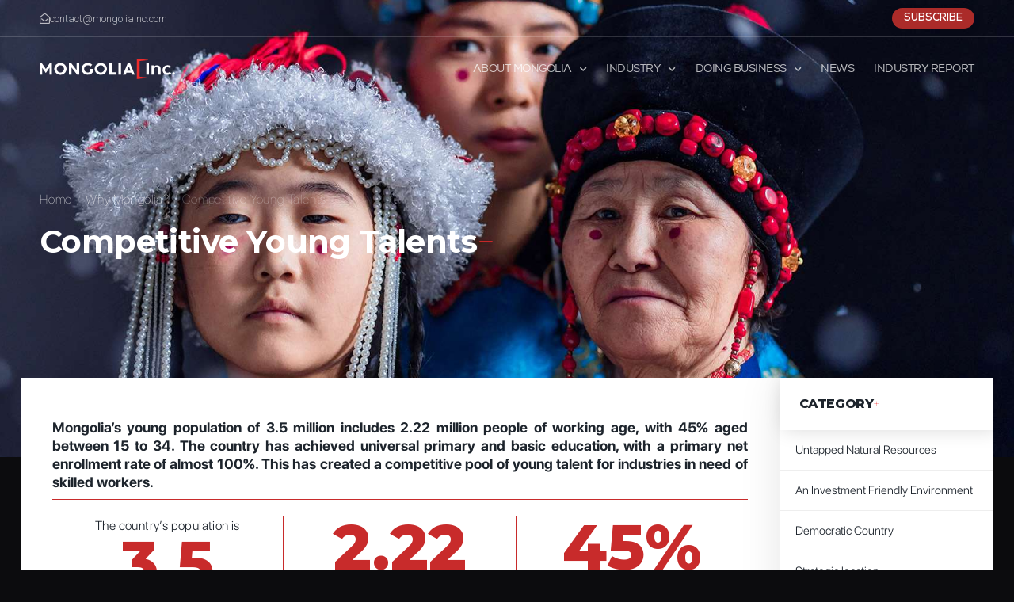

--- FILE ---
content_type: text/html; charset=UTF-8
request_url: https://mongoliainc.com/why-mongolia/a-young-educated-population/
body_size: 20957
content:
<!doctype html>
<html lang="en-US">
<head>
	<meta charset="UTF-8">
	<meta name="viewport" content="width=device-width, initial-scale=1">
	<link rel="profile" href="https://gmpg.org/xfn/11">
	<title>Competitive Young Talents &#8211; Mongolia Inc</title>
<meta name='robots' content='max-image-preview:large' />
<link rel='dns-prefetch' href='//www.googletagmanager.com' />
<link rel="alternate" type="application/rss+xml" title="Mongolia Inc &raquo; Feed" href="https://mongoliainc.com/feed/" />
<link rel="alternate" title="oEmbed (JSON)" type="application/json+oembed" href="https://mongoliainc.com/wp-json/oembed/1.0/embed?url=https%3A%2F%2Fmongoliainc.com%2Fwhy-mongolia%2Fa-young-educated-population%2F" />
<link rel="alternate" title="oEmbed (XML)" type="text/xml+oembed" href="https://mongoliainc.com/wp-json/oembed/1.0/embed?url=https%3A%2F%2Fmongoliainc.com%2Fwhy-mongolia%2Fa-young-educated-population%2F&#038;format=xml" />
<style id='wp-img-auto-sizes-contain-inline-css'>
img:is([sizes=auto i],[sizes^="auto," i]){contain-intrinsic-size:3000px 1500px}
/*# sourceURL=wp-img-auto-sizes-contain-inline-css */
</style>

<link rel='stylesheet' id='bdt-uikit-css' href='https://mongoliainc.com/wp-content/plugins/bdthemes-element-pack/assets/css/bdt-uikit.css?ver=3.13.1' media='all' />
<link rel='stylesheet' id='ep-helper-css' href='https://mongoliainc.com/wp-content/plugins/bdthemes-element-pack/assets/css/ep-helper.css?ver=6.4.1' media='all' />
<link rel='stylesheet' id='ultimate-post-kit-site-css' href='https://mongoliainc.com/wp-content/plugins/ultimate-post-kit-pro/assets/css/ultimate-post-kit-site.css?ver=2.9.3' media='all' />
<style id='wp-emoji-styles-inline-css'>

	img.wp-smiley, img.emoji {
		display: inline !important;
		border: none !important;
		box-shadow: none !important;
		height: 1em !important;
		width: 1em !important;
		margin: 0 0.07em !important;
		vertical-align: -0.1em !important;
		background: none !important;
		padding: 0 !important;
	}
/*# sourceURL=wp-emoji-styles-inline-css */
</style>
<style id='global-styles-inline-css'>
:root{--wp--preset--aspect-ratio--square: 1;--wp--preset--aspect-ratio--4-3: 4/3;--wp--preset--aspect-ratio--3-4: 3/4;--wp--preset--aspect-ratio--3-2: 3/2;--wp--preset--aspect-ratio--2-3: 2/3;--wp--preset--aspect-ratio--16-9: 16/9;--wp--preset--aspect-ratio--9-16: 9/16;--wp--preset--color--black: #000000;--wp--preset--color--cyan-bluish-gray: #abb8c3;--wp--preset--color--white: #ffffff;--wp--preset--color--pale-pink: #f78da7;--wp--preset--color--vivid-red: #cf2e2e;--wp--preset--color--luminous-vivid-orange: #ff6900;--wp--preset--color--luminous-vivid-amber: #fcb900;--wp--preset--color--light-green-cyan: #7bdcb5;--wp--preset--color--vivid-green-cyan: #00d084;--wp--preset--color--pale-cyan-blue: #8ed1fc;--wp--preset--color--vivid-cyan-blue: #0693e3;--wp--preset--color--vivid-purple: #9b51e0;--wp--preset--gradient--vivid-cyan-blue-to-vivid-purple: linear-gradient(135deg,rgb(6,147,227) 0%,rgb(155,81,224) 100%);--wp--preset--gradient--light-green-cyan-to-vivid-green-cyan: linear-gradient(135deg,rgb(122,220,180) 0%,rgb(0,208,130) 100%);--wp--preset--gradient--luminous-vivid-amber-to-luminous-vivid-orange: linear-gradient(135deg,rgb(252,185,0) 0%,rgb(255,105,0) 100%);--wp--preset--gradient--luminous-vivid-orange-to-vivid-red: linear-gradient(135deg,rgb(255,105,0) 0%,rgb(207,46,46) 100%);--wp--preset--gradient--very-light-gray-to-cyan-bluish-gray: linear-gradient(135deg,rgb(238,238,238) 0%,rgb(169,184,195) 100%);--wp--preset--gradient--cool-to-warm-spectrum: linear-gradient(135deg,rgb(74,234,220) 0%,rgb(151,120,209) 20%,rgb(207,42,186) 40%,rgb(238,44,130) 60%,rgb(251,105,98) 80%,rgb(254,248,76) 100%);--wp--preset--gradient--blush-light-purple: linear-gradient(135deg,rgb(255,206,236) 0%,rgb(152,150,240) 100%);--wp--preset--gradient--blush-bordeaux: linear-gradient(135deg,rgb(254,205,165) 0%,rgb(254,45,45) 50%,rgb(107,0,62) 100%);--wp--preset--gradient--luminous-dusk: linear-gradient(135deg,rgb(255,203,112) 0%,rgb(199,81,192) 50%,rgb(65,88,208) 100%);--wp--preset--gradient--pale-ocean: linear-gradient(135deg,rgb(255,245,203) 0%,rgb(182,227,212) 50%,rgb(51,167,181) 100%);--wp--preset--gradient--electric-grass: linear-gradient(135deg,rgb(202,248,128) 0%,rgb(113,206,126) 100%);--wp--preset--gradient--midnight: linear-gradient(135deg,rgb(2,3,129) 0%,rgb(40,116,252) 100%);--wp--preset--font-size--small: 13px;--wp--preset--font-size--medium: 20px;--wp--preset--font-size--large: 36px;--wp--preset--font-size--x-large: 42px;--wp--preset--spacing--20: 0.44rem;--wp--preset--spacing--30: 0.67rem;--wp--preset--spacing--40: 1rem;--wp--preset--spacing--50: 1.5rem;--wp--preset--spacing--60: 2.25rem;--wp--preset--spacing--70: 3.38rem;--wp--preset--spacing--80: 5.06rem;--wp--preset--shadow--natural: 6px 6px 9px rgba(0, 0, 0, 0.2);--wp--preset--shadow--deep: 12px 12px 50px rgba(0, 0, 0, 0.4);--wp--preset--shadow--sharp: 6px 6px 0px rgba(0, 0, 0, 0.2);--wp--preset--shadow--outlined: 6px 6px 0px -3px rgb(255, 255, 255), 6px 6px rgb(0, 0, 0);--wp--preset--shadow--crisp: 6px 6px 0px rgb(0, 0, 0);}:root { --wp--style--global--content-size: 800px;--wp--style--global--wide-size: 1200px; }:where(body) { margin: 0; }.wp-site-blocks > .alignleft { float: left; margin-right: 2em; }.wp-site-blocks > .alignright { float: right; margin-left: 2em; }.wp-site-blocks > .aligncenter { justify-content: center; margin-left: auto; margin-right: auto; }:where(.wp-site-blocks) > * { margin-block-start: 24px; margin-block-end: 0; }:where(.wp-site-blocks) > :first-child { margin-block-start: 0; }:where(.wp-site-blocks) > :last-child { margin-block-end: 0; }:root { --wp--style--block-gap: 24px; }:root :where(.is-layout-flow) > :first-child{margin-block-start: 0;}:root :where(.is-layout-flow) > :last-child{margin-block-end: 0;}:root :where(.is-layout-flow) > *{margin-block-start: 24px;margin-block-end: 0;}:root :where(.is-layout-constrained) > :first-child{margin-block-start: 0;}:root :where(.is-layout-constrained) > :last-child{margin-block-end: 0;}:root :where(.is-layout-constrained) > *{margin-block-start: 24px;margin-block-end: 0;}:root :where(.is-layout-flex){gap: 24px;}:root :where(.is-layout-grid){gap: 24px;}.is-layout-flow > .alignleft{float: left;margin-inline-start: 0;margin-inline-end: 2em;}.is-layout-flow > .alignright{float: right;margin-inline-start: 2em;margin-inline-end: 0;}.is-layout-flow > .aligncenter{margin-left: auto !important;margin-right: auto !important;}.is-layout-constrained > .alignleft{float: left;margin-inline-start: 0;margin-inline-end: 2em;}.is-layout-constrained > .alignright{float: right;margin-inline-start: 2em;margin-inline-end: 0;}.is-layout-constrained > .aligncenter{margin-left: auto !important;margin-right: auto !important;}.is-layout-constrained > :where(:not(.alignleft):not(.alignright):not(.alignfull)){max-width: var(--wp--style--global--content-size);margin-left: auto !important;margin-right: auto !important;}.is-layout-constrained > .alignwide{max-width: var(--wp--style--global--wide-size);}body .is-layout-flex{display: flex;}.is-layout-flex{flex-wrap: wrap;align-items: center;}.is-layout-flex > :is(*, div){margin: 0;}body .is-layout-grid{display: grid;}.is-layout-grid > :is(*, div){margin: 0;}body{padding-top: 0px;padding-right: 0px;padding-bottom: 0px;padding-left: 0px;}a:where(:not(.wp-element-button)){text-decoration: underline;}:root :where(.wp-element-button, .wp-block-button__link){background-color: #32373c;border-width: 0;color: #fff;font-family: inherit;font-size: inherit;font-style: inherit;font-weight: inherit;letter-spacing: inherit;line-height: inherit;padding-top: calc(0.667em + 2px);padding-right: calc(1.333em + 2px);padding-bottom: calc(0.667em + 2px);padding-left: calc(1.333em + 2px);text-decoration: none;text-transform: inherit;}.has-black-color{color: var(--wp--preset--color--black) !important;}.has-cyan-bluish-gray-color{color: var(--wp--preset--color--cyan-bluish-gray) !important;}.has-white-color{color: var(--wp--preset--color--white) !important;}.has-pale-pink-color{color: var(--wp--preset--color--pale-pink) !important;}.has-vivid-red-color{color: var(--wp--preset--color--vivid-red) !important;}.has-luminous-vivid-orange-color{color: var(--wp--preset--color--luminous-vivid-orange) !important;}.has-luminous-vivid-amber-color{color: var(--wp--preset--color--luminous-vivid-amber) !important;}.has-light-green-cyan-color{color: var(--wp--preset--color--light-green-cyan) !important;}.has-vivid-green-cyan-color{color: var(--wp--preset--color--vivid-green-cyan) !important;}.has-pale-cyan-blue-color{color: var(--wp--preset--color--pale-cyan-blue) !important;}.has-vivid-cyan-blue-color{color: var(--wp--preset--color--vivid-cyan-blue) !important;}.has-vivid-purple-color{color: var(--wp--preset--color--vivid-purple) !important;}.has-black-background-color{background-color: var(--wp--preset--color--black) !important;}.has-cyan-bluish-gray-background-color{background-color: var(--wp--preset--color--cyan-bluish-gray) !important;}.has-white-background-color{background-color: var(--wp--preset--color--white) !important;}.has-pale-pink-background-color{background-color: var(--wp--preset--color--pale-pink) !important;}.has-vivid-red-background-color{background-color: var(--wp--preset--color--vivid-red) !important;}.has-luminous-vivid-orange-background-color{background-color: var(--wp--preset--color--luminous-vivid-orange) !important;}.has-luminous-vivid-amber-background-color{background-color: var(--wp--preset--color--luminous-vivid-amber) !important;}.has-light-green-cyan-background-color{background-color: var(--wp--preset--color--light-green-cyan) !important;}.has-vivid-green-cyan-background-color{background-color: var(--wp--preset--color--vivid-green-cyan) !important;}.has-pale-cyan-blue-background-color{background-color: var(--wp--preset--color--pale-cyan-blue) !important;}.has-vivid-cyan-blue-background-color{background-color: var(--wp--preset--color--vivid-cyan-blue) !important;}.has-vivid-purple-background-color{background-color: var(--wp--preset--color--vivid-purple) !important;}.has-black-border-color{border-color: var(--wp--preset--color--black) !important;}.has-cyan-bluish-gray-border-color{border-color: var(--wp--preset--color--cyan-bluish-gray) !important;}.has-white-border-color{border-color: var(--wp--preset--color--white) !important;}.has-pale-pink-border-color{border-color: var(--wp--preset--color--pale-pink) !important;}.has-vivid-red-border-color{border-color: var(--wp--preset--color--vivid-red) !important;}.has-luminous-vivid-orange-border-color{border-color: var(--wp--preset--color--luminous-vivid-orange) !important;}.has-luminous-vivid-amber-border-color{border-color: var(--wp--preset--color--luminous-vivid-amber) !important;}.has-light-green-cyan-border-color{border-color: var(--wp--preset--color--light-green-cyan) !important;}.has-vivid-green-cyan-border-color{border-color: var(--wp--preset--color--vivid-green-cyan) !important;}.has-pale-cyan-blue-border-color{border-color: var(--wp--preset--color--pale-cyan-blue) !important;}.has-vivid-cyan-blue-border-color{border-color: var(--wp--preset--color--vivid-cyan-blue) !important;}.has-vivid-purple-border-color{border-color: var(--wp--preset--color--vivid-purple) !important;}.has-vivid-cyan-blue-to-vivid-purple-gradient-background{background: var(--wp--preset--gradient--vivid-cyan-blue-to-vivid-purple) !important;}.has-light-green-cyan-to-vivid-green-cyan-gradient-background{background: var(--wp--preset--gradient--light-green-cyan-to-vivid-green-cyan) !important;}.has-luminous-vivid-amber-to-luminous-vivid-orange-gradient-background{background: var(--wp--preset--gradient--luminous-vivid-amber-to-luminous-vivid-orange) !important;}.has-luminous-vivid-orange-to-vivid-red-gradient-background{background: var(--wp--preset--gradient--luminous-vivid-orange-to-vivid-red) !important;}.has-very-light-gray-to-cyan-bluish-gray-gradient-background{background: var(--wp--preset--gradient--very-light-gray-to-cyan-bluish-gray) !important;}.has-cool-to-warm-spectrum-gradient-background{background: var(--wp--preset--gradient--cool-to-warm-spectrum) !important;}.has-blush-light-purple-gradient-background{background: var(--wp--preset--gradient--blush-light-purple) !important;}.has-blush-bordeaux-gradient-background{background: var(--wp--preset--gradient--blush-bordeaux) !important;}.has-luminous-dusk-gradient-background{background: var(--wp--preset--gradient--luminous-dusk) !important;}.has-pale-ocean-gradient-background{background: var(--wp--preset--gradient--pale-ocean) !important;}.has-electric-grass-gradient-background{background: var(--wp--preset--gradient--electric-grass) !important;}.has-midnight-gradient-background{background: var(--wp--preset--gradient--midnight) !important;}.has-small-font-size{font-size: var(--wp--preset--font-size--small) !important;}.has-medium-font-size{font-size: var(--wp--preset--font-size--medium) !important;}.has-large-font-size{font-size: var(--wp--preset--font-size--large) !important;}.has-x-large-font-size{font-size: var(--wp--preset--font-size--x-large) !important;}
:root :where(.wp-block-pullquote){font-size: 1.5em;line-height: 1.6;}
/*# sourceURL=global-styles-inline-css */
</style>
<link rel='stylesheet' id='contact-form-7-css' href='https://mongoliainc.com/wp-content/plugins/contact-form-7/includes/css/styles.css?ver=6.1.4' media='all' />
<link rel='stylesheet' id='flexy-breadcrumb-css' href='https://mongoliainc.com/wp-content/plugins/flexy-breadcrumb/public/css/flexy-breadcrumb-public.css?ver=1.2.1' media='all' />
<link rel='stylesheet' id='flexy-breadcrumb-font-awesome-css' href='https://mongoliainc.com/wp-content/plugins/flexy-breadcrumb/public/css/font-awesome.min.css?ver=4.7.0' media='all' />
<link rel='stylesheet' id='pvfw-modaal-css' href='https://mongoliainc.com/wp-content/plugins/pdf-viewer-for-wordpress/tnc-resources/modaal.min.css?ver=12.4.2' media='all' />
<link rel='stylesheet' id='wordpress-print-posts-css' href='https://mongoliainc.com/wp-content/plugins/wordpress-print-posts_disabled/public/css/wordpress-print-posts-public.css?ver=1.5.8' media='all' />
<link rel='stylesheet' id='font-awesome-css' href='https://mongoliainc.com/wp-content/plugins/elementor/assets/lib/font-awesome/css/font-awesome.min.css?ver=4.7.0' media='all' />
<link rel='stylesheet' id='hello-elementor-css' href='https://mongoliainc.com/wp-content/themes/hello-elementor/assets/css/reset.css?ver=3.4.5' media='all' />
<link rel='stylesheet' id='hello-elementor-theme-style-css' href='https://mongoliainc.com/wp-content/themes/hello-elementor/assets/css/theme.css?ver=3.4.5' media='all' />
<link rel='stylesheet' id='hello-elementor-header-footer-css' href='https://mongoliainc.com/wp-content/themes/hello-elementor/assets/css/header-footer.css?ver=3.4.5' media='all' />
<link rel='stylesheet' id='elementor-frontend-css' href='https://mongoliainc.com/wp-content/plugins/elementor/assets/css/frontend.min.css?ver=3.34.1' media='all' />
<link rel='stylesheet' id='elementor-post-124-css' href='https://mongoliainc.com/wp-content/uploads/elementor/css/post-124.css?ver=1767808285' media='all' />
<link rel='stylesheet' id='widget-icon-box-css' href='https://mongoliainc.com/wp-content/plugins/elementor/assets/css/widget-icon-box.min.css?ver=3.34.1' media='all' />
<link rel='stylesheet' id='widget-nav-menu-css' href='https://mongoliainc.com/wp-content/plugins/elementor-pro/assets/css/widget-nav-menu.min.css?ver=3.32.3' media='all' />
<link rel='stylesheet' id='widget-image-css' href='https://mongoliainc.com/wp-content/plugins/elementor/assets/css/widget-image.min.css?ver=3.34.1' media='all' />
<link rel='stylesheet' id='widget-heading-css' href='https://mongoliainc.com/wp-content/plugins/elementor/assets/css/widget-heading.min.css?ver=3.34.1' media='all' />
<link rel='stylesheet' id='widget-form-css' href='https://mongoliainc.com/wp-content/plugins/elementor-pro/assets/css/widget-form.min.css?ver=3.32.3' media='all' />
<link rel='stylesheet' id='e-motion-fx-css' href='https://mongoliainc.com/wp-content/plugins/elementor-pro/assets/css/modules/motion-fx.min.css?ver=3.32.3' media='all' />
<link rel='stylesheet' id='widget-divider-css' href='https://mongoliainc.com/wp-content/plugins/elementor/assets/css/widget-divider.min.css?ver=3.34.1' media='all' />
<link rel='stylesheet' id='e-animation-shrink-css' href='https://mongoliainc.com/wp-content/plugins/elementor/assets/lib/animations/styles/e-animation-shrink.min.css?ver=3.34.1' media='all' />
<link rel='stylesheet' id='widget-social-icons-css' href='https://mongoliainc.com/wp-content/plugins/elementor/assets/css/widget-social-icons.min.css?ver=3.34.1' media='all' />
<link rel='stylesheet' id='e-apple-webkit-css' href='https://mongoliainc.com/wp-content/plugins/elementor/assets/css/conditionals/apple-webkit.min.css?ver=3.34.1' media='all' />
<link rel='stylesheet' id='elementor-icons-css' href='https://mongoliainc.com/wp-content/plugins/elementor/assets/lib/eicons/css/elementor-icons.min.css?ver=5.45.0' media='all' />
<link rel='stylesheet' id='ep-styles-css' href='https://mongoliainc.com/wp-content/uploads/element-pack/minified/css/ep-styles.css?ver=1660228733' media='all' />
<link rel='stylesheet' id='widget-progress-tracker-css' href='https://mongoliainc.com/wp-content/plugins/elementor-pro/assets/css/widget-progress-tracker.min.css?ver=3.32.3' media='all' />
<link rel='stylesheet' id='widget-counter-css' href='https://mongoliainc.com/wp-content/plugins/elementor/assets/css/widget-counter.min.css?ver=3.34.1' media='all' />
<link rel='stylesheet' id='e-sticky-css' href='https://mongoliainc.com/wp-content/plugins/elementor-pro/assets/css/modules/sticky.min.css?ver=3.32.3' media='all' />
<link rel='stylesheet' id='elementor-post-1212-css' href='https://mongoliainc.com/wp-content/uploads/elementor/css/post-1212.css?ver=1767948960' media='all' />
<link rel='stylesheet' id='elementor-post-4879-css' href='https://mongoliainc.com/wp-content/uploads/elementor/css/post-4879.css?ver=1767808287' media='all' />
<link rel='stylesheet' id='elementor-post-4901-css' href='https://mongoliainc.com/wp-content/uploads/elementor/css/post-4901.css?ver=1767808287' media='all' />
<link rel='stylesheet' id='elementor-post-4871-css' href='https://mongoliainc.com/wp-content/uploads/elementor/css/post-4871.css?ver=1767808287' media='all' />
<link rel='stylesheet' id='ld-gdpr-box-css' href='https://mongoliainc.com/wp-content/plugins/liquid-gdpr/assets/css/liquid-gdpr.min.css?ver=6.9' media='all' />
<link rel='stylesheet' id='elementor-gf-montserrat-css' href='https://fonts.googleapis.com/css?family=Montserrat:100,100italic,200,200italic,300,300italic,400,400italic,500,500italic,600,600italic,700,700italic,800,800italic,900,900italic&#038;display=swap' media='all' />
<link rel='stylesheet' id='elementor-gf-roboto-css' href='https://fonts.googleapis.com/css?family=Roboto:100,100italic,200,200italic,300,300italic,400,400italic,500,500italic,600,600italic,700,700italic,800,800italic,900,900italic&#038;display=swap' media='all' />
<link rel='stylesheet' id='elementor-icons-shared-0-css' href='https://mongoliainc.com/wp-content/plugins/elementor/assets/lib/font-awesome/css/fontawesome.min.css?ver=5.15.3' media='all' />
<link rel='stylesheet' id='elementor-icons-fa-regular-css' href='https://mongoliainc.com/wp-content/plugins/elementor/assets/lib/font-awesome/css/regular.min.css?ver=5.15.3' media='all' />
<link rel='stylesheet' id='elementor-icons-fa-solid-css' href='https://mongoliainc.com/wp-content/plugins/elementor/assets/lib/font-awesome/css/solid.min.css?ver=5.15.3' media='all' />
<link rel='stylesheet' id='elementor-icons-fa-brands-css' href='https://mongoliainc.com/wp-content/plugins/elementor/assets/lib/font-awesome/css/brands.min.css?ver=5.15.3' media='all' />
<script src="https://mongoliainc.com/wp-includes/js/jquery/jquery.min.js?ver=3.7.1" id="jquery-core-js"></script>
<script src="https://mongoliainc.com/wp-includes/js/jquery/jquery-migrate.min.js?ver=3.4.1" id="jquery-migrate-js"></script>

<!-- Google tag (gtag.js) snippet added by Site Kit -->
<!-- Google Analytics snippet added by Site Kit -->
<script src="https://www.googletagmanager.com/gtag/js?id=G-GF28ZVDLP7" id="google_gtagjs-js" async></script>
<script id="google_gtagjs-js-after">
window.dataLayer = window.dataLayer || [];function gtag(){dataLayer.push(arguments);}
gtag("set","linker",{"domains":["mongoliainc.com"]});
gtag("js", new Date());
gtag("set", "developer_id.dZTNiMT", true);
gtag("config", "G-GF28ZVDLP7");
 window._googlesitekit = window._googlesitekit || {}; window._googlesitekit.throttledEvents = []; window._googlesitekit.gtagEvent = (name, data) => { var key = JSON.stringify( { name, data } ); if ( !! window._googlesitekit.throttledEvents[ key ] ) { return; } window._googlesitekit.throttledEvents[ key ] = true; setTimeout( () => { delete window._googlesitekit.throttledEvents[ key ]; }, 5 ); gtag( "event", name, { ...data, event_source: "site-kit" } ); }; 
//# sourceURL=google_gtagjs-js-after
</script>
<link rel="https://api.w.org/" href="https://mongoliainc.com/wp-json/" /><link rel="alternate" title="JSON" type="application/json" href="https://mongoliainc.com/wp-json/wp/v2/pages/1212" /><link rel="EditURI" type="application/rsd+xml" title="RSD" href="https://mongoliainc.com/xmlrpc.php?rsd" />
<meta name="generator" content="WordPress 6.9" />
<link rel="canonical" href="https://mongoliainc.com/why-mongolia/a-young-educated-population/" />
<link rel='shortlink' href='https://mongoliainc.com/?p=1212' />

            <style type="text/css">              
                
                /* Background color */
                .fbc-page .fbc-wrap .fbc-items {
                    background-color: rgba(237,239,240,0);
                }
                /* Items font size */
                .fbc-page .fbc-wrap .fbc-items li {
                    font-size: 16px;
                }
                
                /* Items' link color */
                .fbc-page .fbc-wrap .fbc-items li a {
                    color: #ffffff;                    
                }
                
                /* Seprator color */
                .fbc-page .fbc-wrap .fbc-items li .fbc-separator {
                    color: rgba(255,255,255,0.5);
                }
                
                /* Active item & end-text color */
                .fbc-page .fbc-wrap .fbc-items li.active span,
                .fbc-page .fbc-wrap .fbc-items li .fbc-end-text {
                    color: rgba(255,255,255,0.5);
                    font-size: 16px;
                }
            </style>

            <meta name="generator" content="Site Kit by Google 1.168.0" /><style type='text/css'>
				iframe.pvfw-pdf-viewer-frame{
					max-width: 100%;
					border: 0px;
				}
				@media screen and (max-width: 799px) {
					iframe.pvfw-pdf-viewer-frame{
						height: 400px;
					}
				}</style><link rel="apple-touch-icon" sizes="180x180" href="/wp-content/uploads/fbrfg/apple-touch-icon.png">
<link rel="icon" type="image/png" sizes="32x32" href="/wp-content/uploads/fbrfg/favicon-32x32.png">
<link rel="icon" type="image/png" sizes="16x16" href="/wp-content/uploads/fbrfg/favicon-16x16.png">
<link rel="manifest" href="/wp-content/uploads/fbrfg/site.webmanifest">
<link rel="shortcut icon" href="/wp-content/uploads/fbrfg/favicon.ico">
<meta name="msapplication-TileColor" content="#da532c">
<meta name="msapplication-config" content="/wp-content/uploads/fbrfg/browserconfig.xml">
<meta name="theme-color" content="#ffffff"><meta name="generator" content="Elementor 3.34.1; features: additional_custom_breakpoints; settings: css_print_method-external, google_font-enabled, font_display-swap">
			<style>
				.e-con.e-parent:nth-of-type(n+4):not(.e-lazyloaded):not(.e-no-lazyload),
				.e-con.e-parent:nth-of-type(n+4):not(.e-lazyloaded):not(.e-no-lazyload) * {
					background-image: none !important;
				}
				@media screen and (max-height: 1024px) {
					.e-con.e-parent:nth-of-type(n+3):not(.e-lazyloaded):not(.e-no-lazyload),
					.e-con.e-parent:nth-of-type(n+3):not(.e-lazyloaded):not(.e-no-lazyload) * {
						background-image: none !important;
					}
				}
				@media screen and (max-height: 640px) {
					.e-con.e-parent:nth-of-type(n+2):not(.e-lazyloaded):not(.e-no-lazyload),
					.e-con.e-parent:nth-of-type(n+2):not(.e-lazyloaded):not(.e-no-lazyload) * {
						background-image: none !important;
					}
				}
			</style>
			<link rel="icon" href="https://mongoliainc.com/wp-content/uploads/2023/02/icon-150x150.png" sizes="32x32" />
<link rel="icon" href="https://mongoliainc.com/wp-content/uploads/2023/02/icon-300x300.png" sizes="192x192" />
<link rel="apple-touch-icon" href="https://mongoliainc.com/wp-content/uploads/2023/02/icon-300x300.png" />
<meta name="msapplication-TileImage" content="https://mongoliainc.com/wp-content/uploads/2023/02/icon-300x300.png" />
		<style id="wp-custom-css">
			/* PART 1 - Before Lazy Load */
img[data-lazyloaded]{
    opacity: 0;
}

/* PART 2 - Upon Lazy Load */
img.litespeed-loaded{
    -webkit-transition: opacity .3s linear 0.2s;
    -moz-transition: opacity .3s linear 0.2s;
    transition: opacity .3s linear 0.2s;
    opacity: 1;
}

b, strong {
  font-weight: 700;
	letter-spacing: 0px;
}

h4, .heading-size-4, h5, .heading-size-5, h6, .heading-size-6 {
    margin: 0;
}
.bdt-post-list .bdt-post-list-item.list-part .bdt-post-list-title {
    line-height: 16px;
}

.bdt-post-grid .bdt-post-grid-item .bdt-post-grid-title {
    font-size: 1.5rem;
    line-height: 1.3rem;
    font-weight: 600;
}

body {
	background-color: #0C0C0E;
}
h1::after {
    content: "+";
    font-weight: 100;
    color: #ed2b2b;
}

.bdt-position-medium {
    margin: 25px;
    --bdt-position-margin-offset: 25px;
}

@media only screen and (max-width: 768px) {
.fbc-page .fbc-wrap .fbc-items li.active span, .fbc-page .fbc-wrap .fbc-items li .fbc-end-text {
    color: rgba(255,255,255,0.5);
    font-size: 14px;
}
}

.fbc-page .fbc-wrap .fbc-items {
    padding: 0 0px;
}

.fbc-page .fbc-wrap .fbc-items li:first-child {
    border-radius: 0px;
    padding-left: 0px;
    padding-right: 0px;
}

.fbc-page * {
    margin: 0;
    padding: 0;
    font-family: "SF Display Pro", Sans-serif;
}

.fbc-page .fbc-wrap .fbc-items li {
    padding: 0px 3px;
}

.fbc-page .fbc-wrap .fbc-items {
    font-family: "SF Pro Display", sans-serif;
    font-weight: 100;
}

@media only screen and (max-width: 768px) {
.fbc-page * {
    margin: 0;
    padding: 0;
    font-size: 14px;
}
	
.buddypress-wrap .bp-feedback .bp-help-text {
    font-size: 14px;
}

.activity-update-form #whats-new-textarea textarea {
    font-weight: 300;  
}

.stax-buddybuilder-template .buddypress-wrap .bp-feedback p {
    padding: 10px;
    font-size: 14px;
}

.buddypress-wrap .item-body .screen-heading {
    font-size: 20px;
    margin: 20px 0;
    font-weight: 400;
    letter-spacing: 0
}

.buddypress-wrap .item-body .bp-screen-title {
    margin-top: 15px;
    margin-bottom: 15px;
    font-size: 20px;
    letter-spacing: 0;
}		</style>
		</head>
<body class="wp-singular page-template-default page page-id-1212 page-child parent-pageid-1094 wp-custom-logo wp-embed-responsive wp-theme-hello-elementor hello-elementor-default elementor-default elementor-kit-124 elementor-page elementor-page-1212 elementor-page-4871">


<a class="skip-link screen-reader-text" href="#content">Skip to content</a>

		<header data-elementor-type="header" data-elementor-id="4879" class="elementor elementor-4879 elementor-location-header" data-elementor-post-type="elementor_library">
					<section class="elementor-section elementor-top-section elementor-element elementor-element-9908380 elementor-section-content-middle elementor-hidden-mobile elementor-section-boxed elementor-section-height-default elementor-section-height-default" data-id="9908380" data-element_type="section">
						<div class="elementor-container elementor-column-gap-no">
					<div class="elementor-column elementor-col-100 elementor-top-column elementor-element elementor-element-0678050" data-id="0678050" data-element_type="column">
			<div class="elementor-widget-wrap elementor-element-populated">
						<section class="elementor-section elementor-inner-section elementor-element elementor-element-34d3e55 elementor-section-boxed elementor-section-height-default elementor-section-height-default" data-id="34d3e55" data-element_type="section">
						<div class="elementor-container elementor-column-gap-no">
					<div class="elementor-column elementor-col-50 elementor-inner-column elementor-element elementor-element-c2942be" data-id="c2942be" data-element_type="column">
			<div class="elementor-widget-wrap elementor-element-populated">
						<div class="elementor-element elementor-element-969d5cc elementor-position-inline-start elementor-view-default elementor-mobile-position-block-start elementor-widget elementor-widget-icon-box" data-id="969d5cc" data-element_type="widget" data-widget_type="icon-box.default">
				<div class="elementor-widget-container">
							<div class="elementor-icon-box-wrapper">

						<div class="elementor-icon-box-icon">
				<span  class="elementor-icon">
				<i aria-hidden="true" class="far fa-envelope-open"></i>				</span>
			</div>
			
						<div class="elementor-icon-box-content">

									<div class="elementor-icon-box-title">
						<span  >
							contact@mongoliainc.com						</span>
					</div>
				
				
			</div>
			
		</div>
						</div>
				</div>
					</div>
		</div>
				<div class="elementor-column elementor-col-50 elementor-inner-column elementor-element elementor-element-c7194d2" data-id="c7194d2" data-element_type="column">
			<div class="elementor-widget-wrap elementor-element-populated">
						<div class="elementor-element elementor-element-21ac6ce elementor-widget__width-auto elementor-widget elementor-widget-button" data-id="21ac6ce" data-element_type="widget" data-widget_type="button.default">
				<div class="elementor-widget-container">
									<div class="elementor-button-wrapper">
					<a class="elementor-button elementor-button-link elementor-size-xs" href="#elementor-action%3Aaction%3Dpopup%3Aopen%26settings%3DeyJpZCI6IjMzNzYiLCJ0b2dnbGUiOmZhbHNlfQ%3D%3D">
						<span class="elementor-button-content-wrapper">
									<span class="elementor-button-text">Subscribe</span>
					</span>
					</a>
				</div>
								</div>
				</div>
				<div class="elementor-element elementor-element-1dcc7ff elementor-nav-menu__align-end elementor-widget__width-auto elementor-nav-menu--dropdown-none elementor-hidden-desktop elementor-hidden-tablet elementor-hidden-mobile elementor-widget elementor-widget-nav-menu" data-id="1dcc7ff" data-element_type="widget" data-settings="{&quot;submenu_icon&quot;:{&quot;value&quot;:&quot;&lt;i class=\&quot;\&quot; aria-hidden=\&quot;true\&quot;&gt;&lt;\/i&gt;&quot;,&quot;library&quot;:&quot;&quot;},&quot;layout&quot;:&quot;horizontal&quot;}" data-widget_type="nav-menu.default">
				<div class="elementor-widget-container">
								<nav aria-label="Menu" class="elementor-nav-menu--main elementor-nav-menu__container elementor-nav-menu--layout-horizontal e--pointer-underline e--animation-fade">
				<ul id="menu-1-1dcc7ff" class="elementor-nav-menu"><li class="bp-menu bp-profile-nav menu-item menu-item-type-custom menu-item-object-custom menu-item-has-children menu-item-218"><a href="http://localhost/mongolia_inc/members/admin/profile/" class="elementor-item">[bpps_profile_avatar style=&#8221;border-radius: 30px; margin-right: 10px&#8221; width=&#8221;30&#8243; height=&#8221;30&#8243; displayed=”Yes”] [bpps_profile_displayname]</a>
<ul class="sub-menu elementor-nav-menu--dropdown">
	<li class="bp-menu bp-activity-nav menu-item menu-item-type-custom menu-item-object-custom menu-item-212"><a href="http://localhost/mongolia_inc/members/admin/activity/" class="elementor-sub-item">Activity</a></li>
	<li class="bp-menu bp-profile-nav menu-item menu-item-type-custom menu-item-object-custom menu-item-213"><a href="http://localhost/mongolia_inc/members/admin/profile/" class="elementor-sub-item">Profile</a></li>
	<li class="bp-menu bp-notifications-nav menu-item menu-item-type-custom menu-item-object-custom menu-item-214"><a href="http://localhost/mongolia_inc/members/admin/notifications/" class="elementor-sub-item">Notifications</a></li>
	<li class="bp-menu bp-settings-nav menu-item menu-item-type-custom menu-item-object-custom menu-item-215"><a href="http://localhost/mongolia_inc/members/admin/settings/" class="elementor-sub-item">Settings</a></li>
	<li class="bp-menu bp-logout-nav menu-item menu-item-type-custom menu-item-object-custom menu-item-216"><a href="http://localhost/mongolia_inc/wp-login.php?action=logout&#038;_wpnonce=f7e9fb1ba4" class="elementor-sub-item">Log Out</a></li>
</ul>
</li>
<li class="bp-menu bp-login-nav menu-item menu-item-type-custom menu-item-object-custom menu-item-217"><a href="http://localhost/mongolia_inc/wp-login.php" class="elementor-item">Log In</a></li>
</ul>			</nav>
						<nav class="elementor-nav-menu--dropdown elementor-nav-menu__container" aria-hidden="true">
				<ul id="menu-2-1dcc7ff" class="elementor-nav-menu"><li class="bp-menu bp-profile-nav menu-item menu-item-type-custom menu-item-object-custom menu-item-has-children menu-item-218"><a href="http://localhost/mongolia_inc/members/admin/profile/" class="elementor-item" tabindex="-1">[bpps_profile_avatar style=&#8221;border-radius: 30px; margin-right: 10px&#8221; width=&#8221;30&#8243; height=&#8221;30&#8243; displayed=”Yes”] [bpps_profile_displayname]</a>
<ul class="sub-menu elementor-nav-menu--dropdown">
	<li class="bp-menu bp-activity-nav menu-item menu-item-type-custom menu-item-object-custom menu-item-212"><a href="http://localhost/mongolia_inc/members/admin/activity/" class="elementor-sub-item" tabindex="-1">Activity</a></li>
	<li class="bp-menu bp-profile-nav menu-item menu-item-type-custom menu-item-object-custom menu-item-213"><a href="http://localhost/mongolia_inc/members/admin/profile/" class="elementor-sub-item" tabindex="-1">Profile</a></li>
	<li class="bp-menu bp-notifications-nav menu-item menu-item-type-custom menu-item-object-custom menu-item-214"><a href="http://localhost/mongolia_inc/members/admin/notifications/" class="elementor-sub-item" tabindex="-1">Notifications</a></li>
	<li class="bp-menu bp-settings-nav menu-item menu-item-type-custom menu-item-object-custom menu-item-215"><a href="http://localhost/mongolia_inc/members/admin/settings/" class="elementor-sub-item" tabindex="-1">Settings</a></li>
	<li class="bp-menu bp-logout-nav menu-item menu-item-type-custom menu-item-object-custom menu-item-216"><a href="http://localhost/mongolia_inc/wp-login.php?action=logout&#038;_wpnonce=f7e9fb1ba4" class="elementor-sub-item" tabindex="-1">Log Out</a></li>
</ul>
</li>
<li class="bp-menu bp-login-nav menu-item menu-item-type-custom menu-item-object-custom menu-item-217"><a href="http://localhost/mongolia_inc/wp-login.php" class="elementor-item" tabindex="-1">Log In</a></li>
</ul>			</nav>
						</div>
				</div>
					</div>
		</div>
					</div>
		</section>
					</div>
		</div>
					</div>
		</section>
				<nav data-bdt-sticky="animation: bdt-animation-slide-top-small; top: 100;position: start" class="bdt-sticky elementor-section elementor-top-section elementor-element elementor-element-9fb0f6a elementor-section-content-middle elementor-section-boxed elementor-section-height-default elementor-section-height-default" data-id="9fb0f6a" data-element_type="section">
						<div class="elementor-container elementor-column-gap-no">
					<div class="elementor-column elementor-col-100 elementor-top-column elementor-element elementor-element-e37b7d2" data-id="e37b7d2" data-element_type="column">
			<div class="elementor-widget-wrap elementor-element-populated">
						<section class="elementor-section elementor-inner-section elementor-element elementor-element-50103c5 elementor-section-boxed elementor-section-height-default elementor-section-height-default" data-id="50103c5" data-element_type="section">
						<div class="elementor-container elementor-column-gap-no">
					<div class="elementor-column elementor-col-50 elementor-inner-column elementor-element elementor-element-0152416" data-id="0152416" data-element_type="column">
			<div class="elementor-widget-wrap elementor-element-populated">
						<div class="elementor-element elementor-element-004eeaa elementor-widget elementor-widget-theme-site-logo elementor-widget-image" data-id="004eeaa" data-element_type="widget" data-widget_type="theme-site-logo.default">
				<div class="elementor-widget-container">
											<a href="https://mongoliainc.com">
			<img width="190" height="29" src="https://mongoliainc.com/wp-content/uploads/2022/05/Logo-Light.svg" class="attachment-full size-full wp-image-97" alt="" />				</a>
											</div>
				</div>
					</div>
		</div>
				<div class="elementor-column elementor-col-50 elementor-inner-column elementor-element elementor-element-48af029" data-id="48af029" data-element_type="column">
			<div class="elementor-widget-wrap elementor-element-populated">
						<div class="elementor-element elementor-element-4c82ee0 elementor-nav-menu__align-end elementor-nav-menu--stretch elementor-nav-menu--dropdown-tablet elementor-nav-menu__text-align-aside elementor-nav-menu--toggle elementor-nav-menu--burger elementor-widget elementor-widget-nav-menu" data-id="4c82ee0" data-element_type="widget" data-settings="{&quot;submenu_icon&quot;:{&quot;value&quot;:&quot;&lt;i class=\&quot;fas fa-chevron-down\&quot; aria-hidden=\&quot;true\&quot;&gt;&lt;\/i&gt;&quot;,&quot;library&quot;:&quot;fa-solid&quot;},&quot;full_width&quot;:&quot;stretch&quot;,&quot;layout&quot;:&quot;horizontal&quot;,&quot;toggle&quot;:&quot;burger&quot;}" data-widget_type="nav-menu.default">
				<div class="elementor-widget-container">
								<nav aria-label="Menu" class="elementor-nav-menu--main elementor-nav-menu__container elementor-nav-menu--layout-horizontal e--pointer-none">
				<ul id="menu-1-4c82ee0" class="elementor-nav-menu"><li class="menu-item menu-item-type-custom menu-item-object-custom current-menu-ancestor menu-item-has-children menu-item-7694"><a href="#" class="elementor-item elementor-item-anchor">About Mongolia</a>
<ul class="sub-menu elementor-nav-menu--dropdown">
	<li class="menu-item menu-item-type-post_type menu-item-object-page current-menu-ancestor current-menu-parent current_page_parent current_page_ancestor menu-item-has-children menu-item-4308"><a href="https://mongoliainc.com/why-mongolia/untapped-natural-resources/" class="elementor-sub-item">Why Mongolia?</a>
	<ul class="sub-menu elementor-nav-menu--dropdown">
		<li class="menu-item menu-item-type-post_type menu-item-object-page menu-item-8171"><a href="https://mongoliainc.com/why-mongolia/untapped-natural-resources/" class="elementor-sub-item">Untapped Natural Resources</a></li>
		<li class="menu-item menu-item-type-post_type menu-item-object-page menu-item-8172"><a href="https://mongoliainc.com/why-mongolia/investment-friendly-environment/" class="elementor-sub-item">An Investment Friendly Environment</a></li>
		<li class="menu-item menu-item-type-post_type menu-item-object-page menu-item-8174"><a href="https://mongoliainc.com/why-mongolia/democratic-mongolia/" class="elementor-sub-item">Democratic Country</a></li>
		<li class="menu-item menu-item-type-post_type menu-item-object-page menu-item-8170"><a href="https://mongoliainc.com/why-mongolia/strategic-location/" class="elementor-sub-item">Strategic location</a></li>
		<li class="menu-item menu-item-type-post_type menu-item-object-page current-menu-item page_item page-item-1212 current_page_item menu-item-8173"><a href="https://mongoliainc.com/why-mongolia/a-young-educated-population/" aria-current="page" class="elementor-sub-item elementor-item-active">Competitive Young Talents</a></li>
		<li class="menu-item menu-item-type-post_type menu-item-object-page menu-item-8175"><a href="https://mongoliainc.com/why-mongolia/digital-development/" class="elementor-sub-item">Digital Development</a></li>
	</ul>
</li>
	<li class="menu-item menu-item-type-post_type menu-item-object-page menu-item-has-children menu-item-2308"><a href="https://mongoliainc.com/about-mongolia/" class="elementor-sub-item">About Mongolia</a>
	<ul class="sub-menu elementor-nav-menu--dropdown">
		<li class="menu-item menu-item-type-post_type menu-item-object-page menu-item-8150"><a href="https://mongoliainc.com/about-mongolia/geography/" class="elementor-sub-item">Geography</a></li>
		<li class="menu-item menu-item-type-post_type menu-item-object-page menu-item-8147"><a href="https://mongoliainc.com/about-mongolia/economy/" class="elementor-sub-item">Economy</a></li>
		<li class="menu-item menu-item-type-post_type menu-item-object-page menu-item-8153"><a href="https://mongoliainc.com/about-mongolia/infrastructure/" class="elementor-sub-item">Infrastructure</a></li>
		<li class="menu-item menu-item-type-post_type menu-item-object-page menu-item-8156"><a href="https://mongoliainc.com/about-mongolia/telecommunications/" class="elementor-sub-item">Telecommunications</a></li>
		<li class="menu-item menu-item-type-post_type menu-item-object-page menu-item-8148"><a href="https://mongoliainc.com/about-mongolia/energy-sector/" class="elementor-sub-item">Energy</a></li>
		<li class="menu-item menu-item-type-post_type menu-item-object-page menu-item-8152"><a href="https://mongoliainc.com/about-mongolia/human-capital/" class="elementor-sub-item">Human capital</a></li>
		<li class="menu-item menu-item-type-post_type menu-item-object-page menu-item-8155"><a href="https://mongoliainc.com/about-mongolia/political-structure-and-system/" class="elementor-sub-item">Political Structure and System</a></li>
		<li class="menu-item menu-item-type-post_type menu-item-object-page menu-item-8149"><a href="https://mongoliainc.com/about-mongolia/foreign-relations/" class="elementor-sub-item">Foreign Relations</a></li>
		<li class="menu-item menu-item-type-post_type menu-item-object-page menu-item-8151"><a href="https://mongoliainc.com/about-mongolia/history-and-culture/" class="elementor-sub-item">History and Culture</a></li>
		<li class="menu-item menu-item-type-post_type menu-item-object-page menu-item-8154"><a href="https://mongoliainc.com/about-mongolia/new-rise-policy/" class="elementor-sub-item">New Recovery Policy</a></li>
	</ul>
</li>
	<li class="menu-item menu-item-type-post_type menu-item-object-page menu-item-has-children menu-item-7702"><a href="https://mongoliainc.com/country-risk/" class="elementor-sub-item">Country Risk</a>
	<ul class="sub-menu elementor-nav-menu--dropdown">
		<li class="menu-item menu-item-type-post_type menu-item-object-page menu-item-8160"><a href="https://mongoliainc.com/country-risk/economic-risks/" class="elementor-sub-item">Economic and Financial Risks</a></li>
		<li class="menu-item menu-item-type-post_type menu-item-object-page menu-item-8163"><a href="https://mongoliainc.com/country-risk/political-risks/" class="elementor-sub-item">Political and Governance risks</a></li>
		<li class="menu-item menu-item-type-post_type menu-item-object-page menu-item-8157"><a href="https://mongoliainc.com/country-risk/challenges-for-mega-projects/" class="elementor-sub-item">Mega project challenges</a></li>
		<li class="menu-item menu-item-type-post_type menu-item-object-page menu-item-8158"><a href="https://mongoliainc.com/country-risk/risks-associated-with-air-pollution-desertification-and-climate-change/" class="elementor-sub-item">Climate change risks</a></li>
		<li class="menu-item menu-item-type-post_type menu-item-object-page menu-item-9142"><a href="https://mongoliainc.com/country-risk/foreign-policy-and-geopolitical-challenge/" class="elementor-sub-item">Geopolitical challenges</a></li>
	</ul>
</li>
	<li class="menu-item menu-item-type-post_type menu-item-object-page menu-item-has-children menu-item-7728"><a href="https://mongoliainc.com/governance/introduction/" class="elementor-sub-item">Governance</a>
	<ul class="sub-menu elementor-nav-menu--dropdown">
		<li class="menu-item menu-item-type-post_type menu-item-object-page menu-item-8166"><a href="https://mongoliainc.com/governance/introduction/" class="elementor-sub-item">Introduction</a></li>
		<li class="menu-item menu-item-type-post_type menu-item-object-page menu-item-8168"><a href="https://mongoliainc.com/governance/government/" class="elementor-sub-item">Government</a></li>
		<li class="menu-item menu-item-type-post_type menu-item-object-page menu-item-8169"><a href="https://mongoliainc.com/governance/state-great-khural-parliament-of-mongolia/" class="elementor-sub-item">Parliament of Mongolia</a></li>
		<li class="menu-item menu-item-type-post_type menu-item-object-page menu-item-8167"><a href="https://mongoliainc.com/governance/judicial-system/" class="elementor-sub-item">Judicial System</a></li>
		<li class="menu-item menu-item-type-post_type menu-item-object-page menu-item-8164"><a href="https://mongoliainc.com/governance/capital-city-provinces/" class="elementor-sub-item">Capital City &#038; Provinces</a></li>
	</ul>
</li>
</ul>
</li>
<li class="menu-item menu-item-type-custom menu-item-object-custom menu-item-has-children menu-item-7712"><a href="#" class="elementor-item elementor-item-anchor">Industry</a>
<ul class="sub-menu elementor-nav-menu--dropdown">
	<li class="menu-item menu-item-type-post_type menu-item-object-page menu-item-has-children menu-item-7711"><a href="https://mongoliainc.com/mining-industry-background/" class="elementor-sub-item">Mining Industry Background</a>
	<ul class="sub-menu elementor-nav-menu--dropdown">
		<li class="menu-item menu-item-type-post_type menu-item-object-page menu-item-8185"><a href="https://mongoliainc.com/mining-industry-background/international-ranking-in-mining-sector-mongolia/" class="elementor-sub-item">Mining Sector at Glance</a></li>
		<li class="menu-item menu-item-type-post_type menu-item-object-page menu-item-8184"><a href="https://mongoliainc.com/mining-industry-background/foreign-firect-investment-in-the-mining-sector/" class="elementor-sub-item">Foreign Direct Investment in Mining Sector</a></li>
		<li class="menu-item menu-item-type-post_type menu-item-object-page menu-item-8189"><a href="https://mongoliainc.com/mining-industry-background/mining-regulation/" class="elementor-sub-item">Mining Commodity Exchange</a></li>
		<li class="menu-item menu-item-type-post_type menu-item-object-page menu-item-8186"><a href="https://mongoliainc.com/mining-industry-background/geology-surveys/" class="elementor-sub-item">Mining Revenues Allocation</a></li>
	</ul>
</li>
	<li class="menu-item menu-item-type-post_type menu-item-object-page menu-item-has-children menu-item-9406"><a href="https://mongoliainc.com/regulatory-policy-landscape/" class="elementor-sub-item">Regulatory &#038; Policy Landscape</a>
	<ul class="sub-menu elementor-nav-menu--dropdown">
		<li class="menu-item menu-item-type-post_type menu-item-object-page menu-item-9379"><a href="https://mongoliainc.com/regulatory-policy-landscape/state-policy-v/" class="elementor-sub-item">State policy</a></li>
		<li class="menu-item menu-item-type-post_type menu-item-object-page menu-item-8190"><a href="https://mongoliainc.com/regulatory-policy-landscape/mining-laws/" class="elementor-sub-item">Mining Laws</a></li>
	</ul>
</li>
	<li class="menu-item menu-item-type-post_type menu-item-object-page menu-item-8188"><a href="https://mongoliainc.com/mining-equipment/" class="elementor-sub-item">Mineral Reserves &#038; Geological Potential</a></li>
	<li class="menu-item menu-item-type-post_type menu-item-object-page menu-item-8187"><a href="https://mongoliainc.com/mining-and-exploration-licenses/" class="elementor-sub-item">Mining Licenses</a></li>
	<li class="menu-item menu-item-type-post_type menu-item-object-page menu-item-9286"><a href="https://mongoliainc.com/environmental-social-responsibility/" class="elementor-sub-item">Environmental &#038; Social Responsibility</a></li>
	<li class="menu-item menu-item-type-post_type menu-item-object-page menu-item-has-children menu-item-7727"><a href="https://mongoliainc.com/key-commodities/coal/" class="elementor-sub-item">Key commodities</a>
	<ul class="sub-menu elementor-nav-menu--dropdown">
		<li class="menu-item menu-item-type-post_type menu-item-object-page menu-item-8176"><a href="https://mongoliainc.com/key-commodities/coal/" class="elementor-sub-item">Coal</a></li>
		<li class="menu-item menu-item-type-post_type menu-item-object-page menu-item-8177"><a href="https://mongoliainc.com/key-commodities/copper/" class="elementor-sub-item">Copper</a></li>
		<li class="menu-item menu-item-type-post_type menu-item-object-page menu-item-8179"><a href="https://mongoliainc.com/key-commodities/gold/" class="elementor-sub-item">Gold</a></li>
		<li class="menu-item menu-item-type-post_type menu-item-object-page menu-item-8180"><a href="https://mongoliainc.com/key-commodities/iron-ore/" class="elementor-sub-item">Iron ore</a></li>
		<li class="menu-item menu-item-type-post_type menu-item-object-page menu-item-8182"><a href="https://mongoliainc.com/key-commodities/oil/" class="elementor-sub-item">Oil</a></li>
		<li class="menu-item menu-item-type-post_type menu-item-object-page menu-item-8178"><a href="https://mongoliainc.com/key-commodities/fluorspar/" class="elementor-sub-item">Fluorspar</a></li>
		<li class="menu-item menu-item-type-post_type menu-item-object-page menu-item-8183"><a href="https://mongoliainc.com/key-commodities/zinc/" class="elementor-sub-item">Zinc</a></li>
		<li class="menu-item menu-item-type-post_type menu-item-object-page menu-item-8181"><a href="https://mongoliainc.com/key-commodities/lithium/" class="elementor-sub-item">Lithium</a></li>
		<li class="menu-item menu-item-type-post_type menu-item-object-page menu-item-9259"><a href="https://mongoliainc.com/key-commodities/uranium/" class="elementor-sub-item">Uranium</a></li>
	</ul>
</li>
	<li class="menu-item menu-item-type-post_type menu-item-object-page menu-item-9266"><a href="https://mongoliainc.com/investment-opportunities/" class="elementor-sub-item">Investment opportunities</a></li>
</ul>
</li>
<li class="menu-item menu-item-type-custom menu-item-object-custom menu-item-has-children menu-item-7819"><a href="#" class="elementor-item elementor-item-anchor">Doing Business</a>
<ul class="sub-menu elementor-nav-menu--dropdown">
	<li class="menu-item menu-item-type-post_type menu-item-object-page menu-item-2301"><a href="https://mongoliainc.com/visiting-mongolia/" class="elementor-sub-item">Visiting Mongolia</a></li>
	<li class="menu-item menu-item-type-post_type menu-item-object-page menu-item-has-children menu-item-7724"><a href="https://mongoliainc.com/how-to-invest-in-mongolia/overview/" class="elementor-sub-item">How to Invest in Mongolia</a>
	<ul class="sub-menu elementor-nav-menu--dropdown">
		<li class="menu-item menu-item-type-post_type menu-item-object-page menu-item-8194"><a href="https://mongoliainc.com/how-to-invest-in-mongolia/overview/" class="elementor-sub-item">Overview</a></li>
		<li class="menu-item menu-item-type-post_type menu-item-object-page menu-item-8193"><a href="https://mongoliainc.com/how-to-invest-in-mongolia/key-concepts/" class="elementor-sub-item">Key Concepts</a></li>
		<li class="menu-item menu-item-type-post_type menu-item-object-page menu-item-8192"><a href="https://mongoliainc.com/how-to-invest-in-mongolia/investors-rights-and-obligations/" class="elementor-sub-item">Investors’ Rights and Obligations</a></li>
		<li class="menu-item menu-item-type-post_type menu-item-object-page menu-item-8191"><a href="https://mongoliainc.com/how-to-invest-in-mongolia/investment-incentives-and-tax-environment/" class="elementor-sub-item">Investment Incentives and Tax Environment</a></li>
	</ul>
</li>
	<li class="menu-item menu-item-type-post_type menu-item-object-page menu-item-has-children menu-item-7725"><a href="https://mongoliainc.com/setting-up-a-business-in-mongolia/establishment-of-llc/" class="elementor-sub-item">Setting Up a Business In Mongolia</a>
	<ul class="sub-menu elementor-nav-menu--dropdown">
		<li class="menu-item menu-item-type-post_type menu-item-object-page menu-item-8200"><a href="https://mongoliainc.com/setting-up-a-business-in-mongolia/establishment-of-llc/" class="elementor-sub-item">Establishment of LLC</a></li>
		<li class="menu-item menu-item-type-post_type menu-item-object-page menu-item-8199"><a href="https://mongoliainc.com/setting-up-a-business-in-mongolia/permission-for-the-foreign-state-owned-legal-entity/" class="elementor-sub-item">Permission for the Foreign State-Owned Legal Entity</a></li>
		<li class="menu-item menu-item-type-post_type menu-item-object-page menu-item-8201"><a href="https://mongoliainc.com/setting-up-a-business-in-mongolia/establishment-of-representative-office-of-a-foreign-legal-entity/" class="elementor-sub-item">Establishment of Representative Office of a Foreign Legal Entity</a></li>
	</ul>
</li>
	<li class="menu-item menu-item-type-post_type menu-item-object-page menu-item-has-children menu-item-7726"><a href="https://mongoliainc.com/operating-a-business-in-mongolia/forms-of-employment/" class="elementor-sub-item">Operating A Business in Mongolia</a>
	<ul class="sub-menu elementor-nav-menu--dropdown">
		<li class="menu-item menu-item-type-post_type menu-item-object-page menu-item-8197"><a href="https://mongoliainc.com/operating-a-business-in-mongolia/forms-of-employment/" class="elementor-sub-item">Forms of Employment</a></li>
		<li class="menu-item menu-item-type-post_type menu-item-object-page menu-item-8195"><a href="https://mongoliainc.com/operating-a-business-in-mongolia/taxation/" class="elementor-sub-item">Taxation</a></li>
	</ul>
</li>
</ul>
</li>
<li class="menu-item menu-item-type-taxonomy menu-item-object-category menu-item-252"><a href="https://mongoliainc.com/category/news/" class="elementor-item">News</a></li>
<li class="menu-item menu-item-type-post_type menu-item-object-page menu-item-6345"><a href="https://mongoliainc.com/industry-report/" class="elementor-item">Industry report</a></li>
</ul>			</nav>
					<div class="elementor-menu-toggle" role="button" tabindex="0" aria-label="Menu Toggle" aria-expanded="false">
			<i aria-hidden="true" role="presentation" class="elementor-menu-toggle__icon--open eicon-menu-bar"></i><i aria-hidden="true" role="presentation" class="elementor-menu-toggle__icon--close eicon-close"></i>		</div>
					<nav class="elementor-nav-menu--dropdown elementor-nav-menu__container" aria-hidden="true">
				<ul id="menu-2-4c82ee0" class="elementor-nav-menu"><li class="menu-item menu-item-type-custom menu-item-object-custom current-menu-ancestor menu-item-has-children menu-item-7694"><a href="#" class="elementor-item elementor-item-anchor" tabindex="-1">About Mongolia</a>
<ul class="sub-menu elementor-nav-menu--dropdown">
	<li class="menu-item menu-item-type-post_type menu-item-object-page current-menu-ancestor current-menu-parent current_page_parent current_page_ancestor menu-item-has-children menu-item-4308"><a href="https://mongoliainc.com/why-mongolia/untapped-natural-resources/" class="elementor-sub-item" tabindex="-1">Why Mongolia?</a>
	<ul class="sub-menu elementor-nav-menu--dropdown">
		<li class="menu-item menu-item-type-post_type menu-item-object-page menu-item-8171"><a href="https://mongoliainc.com/why-mongolia/untapped-natural-resources/" class="elementor-sub-item" tabindex="-1">Untapped Natural Resources</a></li>
		<li class="menu-item menu-item-type-post_type menu-item-object-page menu-item-8172"><a href="https://mongoliainc.com/why-mongolia/investment-friendly-environment/" class="elementor-sub-item" tabindex="-1">An Investment Friendly Environment</a></li>
		<li class="menu-item menu-item-type-post_type menu-item-object-page menu-item-8174"><a href="https://mongoliainc.com/why-mongolia/democratic-mongolia/" class="elementor-sub-item" tabindex="-1">Democratic Country</a></li>
		<li class="menu-item menu-item-type-post_type menu-item-object-page menu-item-8170"><a href="https://mongoliainc.com/why-mongolia/strategic-location/" class="elementor-sub-item" tabindex="-1">Strategic location</a></li>
		<li class="menu-item menu-item-type-post_type menu-item-object-page current-menu-item page_item page-item-1212 current_page_item menu-item-8173"><a href="https://mongoliainc.com/why-mongolia/a-young-educated-population/" aria-current="page" class="elementor-sub-item elementor-item-active" tabindex="-1">Competitive Young Talents</a></li>
		<li class="menu-item menu-item-type-post_type menu-item-object-page menu-item-8175"><a href="https://mongoliainc.com/why-mongolia/digital-development/" class="elementor-sub-item" tabindex="-1">Digital Development</a></li>
	</ul>
</li>
	<li class="menu-item menu-item-type-post_type menu-item-object-page menu-item-has-children menu-item-2308"><a href="https://mongoliainc.com/about-mongolia/" class="elementor-sub-item" tabindex="-1">About Mongolia</a>
	<ul class="sub-menu elementor-nav-menu--dropdown">
		<li class="menu-item menu-item-type-post_type menu-item-object-page menu-item-8150"><a href="https://mongoliainc.com/about-mongolia/geography/" class="elementor-sub-item" tabindex="-1">Geography</a></li>
		<li class="menu-item menu-item-type-post_type menu-item-object-page menu-item-8147"><a href="https://mongoliainc.com/about-mongolia/economy/" class="elementor-sub-item" tabindex="-1">Economy</a></li>
		<li class="menu-item menu-item-type-post_type menu-item-object-page menu-item-8153"><a href="https://mongoliainc.com/about-mongolia/infrastructure/" class="elementor-sub-item" tabindex="-1">Infrastructure</a></li>
		<li class="menu-item menu-item-type-post_type menu-item-object-page menu-item-8156"><a href="https://mongoliainc.com/about-mongolia/telecommunications/" class="elementor-sub-item" tabindex="-1">Telecommunications</a></li>
		<li class="menu-item menu-item-type-post_type menu-item-object-page menu-item-8148"><a href="https://mongoliainc.com/about-mongolia/energy-sector/" class="elementor-sub-item" tabindex="-1">Energy</a></li>
		<li class="menu-item menu-item-type-post_type menu-item-object-page menu-item-8152"><a href="https://mongoliainc.com/about-mongolia/human-capital/" class="elementor-sub-item" tabindex="-1">Human capital</a></li>
		<li class="menu-item menu-item-type-post_type menu-item-object-page menu-item-8155"><a href="https://mongoliainc.com/about-mongolia/political-structure-and-system/" class="elementor-sub-item" tabindex="-1">Political Structure and System</a></li>
		<li class="menu-item menu-item-type-post_type menu-item-object-page menu-item-8149"><a href="https://mongoliainc.com/about-mongolia/foreign-relations/" class="elementor-sub-item" tabindex="-1">Foreign Relations</a></li>
		<li class="menu-item menu-item-type-post_type menu-item-object-page menu-item-8151"><a href="https://mongoliainc.com/about-mongolia/history-and-culture/" class="elementor-sub-item" tabindex="-1">History and Culture</a></li>
		<li class="menu-item menu-item-type-post_type menu-item-object-page menu-item-8154"><a href="https://mongoliainc.com/about-mongolia/new-rise-policy/" class="elementor-sub-item" tabindex="-1">New Recovery Policy</a></li>
	</ul>
</li>
	<li class="menu-item menu-item-type-post_type menu-item-object-page menu-item-has-children menu-item-7702"><a href="https://mongoliainc.com/country-risk/" class="elementor-sub-item" tabindex="-1">Country Risk</a>
	<ul class="sub-menu elementor-nav-menu--dropdown">
		<li class="menu-item menu-item-type-post_type menu-item-object-page menu-item-8160"><a href="https://mongoliainc.com/country-risk/economic-risks/" class="elementor-sub-item" tabindex="-1">Economic and Financial Risks</a></li>
		<li class="menu-item menu-item-type-post_type menu-item-object-page menu-item-8163"><a href="https://mongoliainc.com/country-risk/political-risks/" class="elementor-sub-item" tabindex="-1">Political and Governance risks</a></li>
		<li class="menu-item menu-item-type-post_type menu-item-object-page menu-item-8157"><a href="https://mongoliainc.com/country-risk/challenges-for-mega-projects/" class="elementor-sub-item" tabindex="-1">Mega project challenges</a></li>
		<li class="menu-item menu-item-type-post_type menu-item-object-page menu-item-8158"><a href="https://mongoliainc.com/country-risk/risks-associated-with-air-pollution-desertification-and-climate-change/" class="elementor-sub-item" tabindex="-1">Climate change risks</a></li>
		<li class="menu-item menu-item-type-post_type menu-item-object-page menu-item-9142"><a href="https://mongoliainc.com/country-risk/foreign-policy-and-geopolitical-challenge/" class="elementor-sub-item" tabindex="-1">Geopolitical challenges</a></li>
	</ul>
</li>
	<li class="menu-item menu-item-type-post_type menu-item-object-page menu-item-has-children menu-item-7728"><a href="https://mongoliainc.com/governance/introduction/" class="elementor-sub-item" tabindex="-1">Governance</a>
	<ul class="sub-menu elementor-nav-menu--dropdown">
		<li class="menu-item menu-item-type-post_type menu-item-object-page menu-item-8166"><a href="https://mongoliainc.com/governance/introduction/" class="elementor-sub-item" tabindex="-1">Introduction</a></li>
		<li class="menu-item menu-item-type-post_type menu-item-object-page menu-item-8168"><a href="https://mongoliainc.com/governance/government/" class="elementor-sub-item" tabindex="-1">Government</a></li>
		<li class="menu-item menu-item-type-post_type menu-item-object-page menu-item-8169"><a href="https://mongoliainc.com/governance/state-great-khural-parliament-of-mongolia/" class="elementor-sub-item" tabindex="-1">Parliament of Mongolia</a></li>
		<li class="menu-item menu-item-type-post_type menu-item-object-page menu-item-8167"><a href="https://mongoliainc.com/governance/judicial-system/" class="elementor-sub-item" tabindex="-1">Judicial System</a></li>
		<li class="menu-item menu-item-type-post_type menu-item-object-page menu-item-8164"><a href="https://mongoliainc.com/governance/capital-city-provinces/" class="elementor-sub-item" tabindex="-1">Capital City &#038; Provinces</a></li>
	</ul>
</li>
</ul>
</li>
<li class="menu-item menu-item-type-custom menu-item-object-custom menu-item-has-children menu-item-7712"><a href="#" class="elementor-item elementor-item-anchor" tabindex="-1">Industry</a>
<ul class="sub-menu elementor-nav-menu--dropdown">
	<li class="menu-item menu-item-type-post_type menu-item-object-page menu-item-has-children menu-item-7711"><a href="https://mongoliainc.com/mining-industry-background/" class="elementor-sub-item" tabindex="-1">Mining Industry Background</a>
	<ul class="sub-menu elementor-nav-menu--dropdown">
		<li class="menu-item menu-item-type-post_type menu-item-object-page menu-item-8185"><a href="https://mongoliainc.com/mining-industry-background/international-ranking-in-mining-sector-mongolia/" class="elementor-sub-item" tabindex="-1">Mining Sector at Glance</a></li>
		<li class="menu-item menu-item-type-post_type menu-item-object-page menu-item-8184"><a href="https://mongoliainc.com/mining-industry-background/foreign-firect-investment-in-the-mining-sector/" class="elementor-sub-item" tabindex="-1">Foreign Direct Investment in Mining Sector</a></li>
		<li class="menu-item menu-item-type-post_type menu-item-object-page menu-item-8189"><a href="https://mongoliainc.com/mining-industry-background/mining-regulation/" class="elementor-sub-item" tabindex="-1">Mining Commodity Exchange</a></li>
		<li class="menu-item menu-item-type-post_type menu-item-object-page menu-item-8186"><a href="https://mongoliainc.com/mining-industry-background/geology-surveys/" class="elementor-sub-item" tabindex="-1">Mining Revenues Allocation</a></li>
	</ul>
</li>
	<li class="menu-item menu-item-type-post_type menu-item-object-page menu-item-has-children menu-item-9406"><a href="https://mongoliainc.com/regulatory-policy-landscape/" class="elementor-sub-item" tabindex="-1">Regulatory &#038; Policy Landscape</a>
	<ul class="sub-menu elementor-nav-menu--dropdown">
		<li class="menu-item menu-item-type-post_type menu-item-object-page menu-item-9379"><a href="https://mongoliainc.com/regulatory-policy-landscape/state-policy-v/" class="elementor-sub-item" tabindex="-1">State policy</a></li>
		<li class="menu-item menu-item-type-post_type menu-item-object-page menu-item-8190"><a href="https://mongoliainc.com/regulatory-policy-landscape/mining-laws/" class="elementor-sub-item" tabindex="-1">Mining Laws</a></li>
	</ul>
</li>
	<li class="menu-item menu-item-type-post_type menu-item-object-page menu-item-8188"><a href="https://mongoliainc.com/mining-equipment/" class="elementor-sub-item" tabindex="-1">Mineral Reserves &#038; Geological Potential</a></li>
	<li class="menu-item menu-item-type-post_type menu-item-object-page menu-item-8187"><a href="https://mongoliainc.com/mining-and-exploration-licenses/" class="elementor-sub-item" tabindex="-1">Mining Licenses</a></li>
	<li class="menu-item menu-item-type-post_type menu-item-object-page menu-item-9286"><a href="https://mongoliainc.com/environmental-social-responsibility/" class="elementor-sub-item" tabindex="-1">Environmental &#038; Social Responsibility</a></li>
	<li class="menu-item menu-item-type-post_type menu-item-object-page menu-item-has-children menu-item-7727"><a href="https://mongoliainc.com/key-commodities/coal/" class="elementor-sub-item" tabindex="-1">Key commodities</a>
	<ul class="sub-menu elementor-nav-menu--dropdown">
		<li class="menu-item menu-item-type-post_type menu-item-object-page menu-item-8176"><a href="https://mongoliainc.com/key-commodities/coal/" class="elementor-sub-item" tabindex="-1">Coal</a></li>
		<li class="menu-item menu-item-type-post_type menu-item-object-page menu-item-8177"><a href="https://mongoliainc.com/key-commodities/copper/" class="elementor-sub-item" tabindex="-1">Copper</a></li>
		<li class="menu-item menu-item-type-post_type menu-item-object-page menu-item-8179"><a href="https://mongoliainc.com/key-commodities/gold/" class="elementor-sub-item" tabindex="-1">Gold</a></li>
		<li class="menu-item menu-item-type-post_type menu-item-object-page menu-item-8180"><a href="https://mongoliainc.com/key-commodities/iron-ore/" class="elementor-sub-item" tabindex="-1">Iron ore</a></li>
		<li class="menu-item menu-item-type-post_type menu-item-object-page menu-item-8182"><a href="https://mongoliainc.com/key-commodities/oil/" class="elementor-sub-item" tabindex="-1">Oil</a></li>
		<li class="menu-item menu-item-type-post_type menu-item-object-page menu-item-8178"><a href="https://mongoliainc.com/key-commodities/fluorspar/" class="elementor-sub-item" tabindex="-1">Fluorspar</a></li>
		<li class="menu-item menu-item-type-post_type menu-item-object-page menu-item-8183"><a href="https://mongoliainc.com/key-commodities/zinc/" class="elementor-sub-item" tabindex="-1">Zinc</a></li>
		<li class="menu-item menu-item-type-post_type menu-item-object-page menu-item-8181"><a href="https://mongoliainc.com/key-commodities/lithium/" class="elementor-sub-item" tabindex="-1">Lithium</a></li>
		<li class="menu-item menu-item-type-post_type menu-item-object-page menu-item-9259"><a href="https://mongoliainc.com/key-commodities/uranium/" class="elementor-sub-item" tabindex="-1">Uranium</a></li>
	</ul>
</li>
	<li class="menu-item menu-item-type-post_type menu-item-object-page menu-item-9266"><a href="https://mongoliainc.com/investment-opportunities/" class="elementor-sub-item" tabindex="-1">Investment opportunities</a></li>
</ul>
</li>
<li class="menu-item menu-item-type-custom menu-item-object-custom menu-item-has-children menu-item-7819"><a href="#" class="elementor-item elementor-item-anchor" tabindex="-1">Doing Business</a>
<ul class="sub-menu elementor-nav-menu--dropdown">
	<li class="menu-item menu-item-type-post_type menu-item-object-page menu-item-2301"><a href="https://mongoliainc.com/visiting-mongolia/" class="elementor-sub-item" tabindex="-1">Visiting Mongolia</a></li>
	<li class="menu-item menu-item-type-post_type menu-item-object-page menu-item-has-children menu-item-7724"><a href="https://mongoliainc.com/how-to-invest-in-mongolia/overview/" class="elementor-sub-item" tabindex="-1">How to Invest in Mongolia</a>
	<ul class="sub-menu elementor-nav-menu--dropdown">
		<li class="menu-item menu-item-type-post_type menu-item-object-page menu-item-8194"><a href="https://mongoliainc.com/how-to-invest-in-mongolia/overview/" class="elementor-sub-item" tabindex="-1">Overview</a></li>
		<li class="menu-item menu-item-type-post_type menu-item-object-page menu-item-8193"><a href="https://mongoliainc.com/how-to-invest-in-mongolia/key-concepts/" class="elementor-sub-item" tabindex="-1">Key Concepts</a></li>
		<li class="menu-item menu-item-type-post_type menu-item-object-page menu-item-8192"><a href="https://mongoliainc.com/how-to-invest-in-mongolia/investors-rights-and-obligations/" class="elementor-sub-item" tabindex="-1">Investors’ Rights and Obligations</a></li>
		<li class="menu-item menu-item-type-post_type menu-item-object-page menu-item-8191"><a href="https://mongoliainc.com/how-to-invest-in-mongolia/investment-incentives-and-tax-environment/" class="elementor-sub-item" tabindex="-1">Investment Incentives and Tax Environment</a></li>
	</ul>
</li>
	<li class="menu-item menu-item-type-post_type menu-item-object-page menu-item-has-children menu-item-7725"><a href="https://mongoliainc.com/setting-up-a-business-in-mongolia/establishment-of-llc/" class="elementor-sub-item" tabindex="-1">Setting Up a Business In Mongolia</a>
	<ul class="sub-menu elementor-nav-menu--dropdown">
		<li class="menu-item menu-item-type-post_type menu-item-object-page menu-item-8200"><a href="https://mongoliainc.com/setting-up-a-business-in-mongolia/establishment-of-llc/" class="elementor-sub-item" tabindex="-1">Establishment of LLC</a></li>
		<li class="menu-item menu-item-type-post_type menu-item-object-page menu-item-8199"><a href="https://mongoliainc.com/setting-up-a-business-in-mongolia/permission-for-the-foreign-state-owned-legal-entity/" class="elementor-sub-item" tabindex="-1">Permission for the Foreign State-Owned Legal Entity</a></li>
		<li class="menu-item menu-item-type-post_type menu-item-object-page menu-item-8201"><a href="https://mongoliainc.com/setting-up-a-business-in-mongolia/establishment-of-representative-office-of-a-foreign-legal-entity/" class="elementor-sub-item" tabindex="-1">Establishment of Representative Office of a Foreign Legal Entity</a></li>
	</ul>
</li>
	<li class="menu-item menu-item-type-post_type menu-item-object-page menu-item-has-children menu-item-7726"><a href="https://mongoliainc.com/operating-a-business-in-mongolia/forms-of-employment/" class="elementor-sub-item" tabindex="-1">Operating A Business in Mongolia</a>
	<ul class="sub-menu elementor-nav-menu--dropdown">
		<li class="menu-item menu-item-type-post_type menu-item-object-page menu-item-8197"><a href="https://mongoliainc.com/operating-a-business-in-mongolia/forms-of-employment/" class="elementor-sub-item" tabindex="-1">Forms of Employment</a></li>
		<li class="menu-item menu-item-type-post_type menu-item-object-page menu-item-8195"><a href="https://mongoliainc.com/operating-a-business-in-mongolia/taxation/" class="elementor-sub-item" tabindex="-1">Taxation</a></li>
	</ul>
</li>
</ul>
</li>
<li class="menu-item menu-item-type-taxonomy menu-item-object-category menu-item-252"><a href="https://mongoliainc.com/category/news/" class="elementor-item" tabindex="-1">News</a></li>
<li class="menu-item menu-item-type-post_type menu-item-object-page menu-item-6345"><a href="https://mongoliainc.com/industry-report/" class="elementor-item" tabindex="-1">Industry report</a></li>
</ul>			</nav>
						</div>
				</div>
					</div>
		</div>
					</div>
		</section>
					</div>
		</div>
					</div>
		</nav>
				</header>
				<div data-elementor-type="single-page" data-elementor-id="4871" class="elementor elementor-4871 elementor-location-single post-1212 page type-page status-publish hentry" data-elementor-post-type="elementor_library">
					<section class="elementor-section elementor-top-section elementor-element elementor-element-7240b4c elementor-section-full_width elementor-section-stretched elementor-section-height-default elementor-section-height-default" data-id="7240b4c" data-element_type="section" data-settings="{&quot;stretch_section&quot;:&quot;section-stretched&quot;}">
						<div class="elementor-container elementor-column-gap-no">
					<div class="elementor-column elementor-col-100 elementor-top-column elementor-element elementor-element-e88fc28" data-id="e88fc28" data-element_type="column">
			<div class="elementor-widget-wrap elementor-element-populated">
						<div class="elementor-element elementor-element-0c35a72 elementor-widget elementor-widget-theme-post-content" data-id="0c35a72" data-element_type="widget" data-widget_type="theme-post-content.default">
				<div class="elementor-widget-container">
							<div data-elementor-type="wp-page" data-elementor-id="1212" class="elementor elementor-1212" data-elementor-post-type="page">
						<section class="elementor-section elementor-top-section elementor-element elementor-element-7fd62b6 elementor-section-height-min-height elementor-section-boxed elementor-section-height-default elementor-section-items-middle" data-id="7fd62b6" data-element_type="section" data-settings="{&quot;background_background&quot;:&quot;classic&quot;,&quot;background_motion_fx_motion_fx_scrolling&quot;:&quot;yes&quot;,&quot;background_motion_fx_translateY_effect&quot;:&quot;yes&quot;,&quot;background_motion_fx_translateY_direction&quot;:&quot;negative&quot;,&quot;background_motion_fx_translateY_speed&quot;:{&quot;unit&quot;:&quot;px&quot;,&quot;size&quot;:4,&quot;sizes&quot;:[]},&quot;background_motion_fx_translateY_affectedRange&quot;:{&quot;unit&quot;:&quot;%&quot;,&quot;size&quot;:&quot;&quot;,&quot;sizes&quot;:{&quot;start&quot;:0,&quot;end&quot;:100}},&quot;background_motion_fx_devices&quot;:[&quot;desktop&quot;,&quot;tablet&quot;,&quot;mobile&quot;]}">
							<div class="elementor-background-overlay"></div>
							<div class="elementor-container elementor-column-gap-no">
					<div class="elementor-column elementor-col-50 elementor-top-column elementor-element elementor-element-36fb14b" data-id="36fb14b" data-element_type="column">
			<div class="elementor-widget-wrap elementor-element-populated">
						<div class="elementor-element elementor-element-221d62d elementor-fixed elementor-widget elementor-widget-progress-tracker" data-id="221d62d" data-element_type="widget" data-settings="{&quot;direction&quot;:&quot;ltr&quot;,&quot;percentage&quot;:&quot;yes&quot;,&quot;percentage_color&quot;:&quot;#FFFFFF&quot;,&quot;_position&quot;:&quot;fixed&quot;,&quot;relative_to&quot;:&quot;selector&quot;,&quot;selector&quot;:&quot;#news-id-coo&quot;,&quot;type&quot;:&quot;horizontal&quot;}" data-widget_type="progress-tracker.default">
				<div class="elementor-widget-container">
					
		<div class="elementor-scrolling-tracker elementor-scrolling-tracker-horizontal elementor-scrolling-tracker-alignment-">
						<div class="current-progress">
					<div class="current-progress-percentage"></div>
				</div>
				</div>
						</div>
				</div>
				<div class="elementor-element elementor-element-f49581c elementor-widget elementor-widget-text-editor" data-id="f49581c" data-element_type="widget" data-widget_type="text-editor.default">
				<div class="elementor-widget-container">
												<!-- Flexy Breadcrumb -->
			<div class="fbc fbc-page">

				<!-- Breadcrumb wrapper -->
				<div class="fbc-wrap">

					<!-- Ordered list-->
					<ol class="fbc-items" itemscope itemtype="https://schema.org/BreadcrumbList">
						            <li itemprop="itemListElement" itemscope itemtype="https://schema.org/ListItem">
                <span itemprop="name">
                    <!-- Home Link -->
                    <a itemprop="item" href="https://mongoliainc.com">
                    
                        Home                    </a>
                </span>
                <meta itemprop="position" content="1" /><!-- Meta Position-->
             </li><li><span class="fbc-separator">/</span></li><li itemprop="itemListElement" itemscope itemtype="https://schema.org/ListItem"><a itemprop="item" page-parent="1094" href="https://mongoliainc.com/why-mongolia/" title="Why Mongolia?"><span itemprop="name">Why Mongolia?</span></a><meta itemprop="position" content="2" /></li><li><span class="fbc-separator">/</span></li><li class="active post-page" itemprop="itemListElement" itemscope itemtype="https://schema.org/ListItem"><span itemprop="name" title="Competitive Young Talents">Competitive Young Talents</span><meta itemprop="position" content="3" /></li>					</ol>
					<div class="clearfix"></div>
				</div>
			</div>
			​								</div>
				</div>
				<div class="elementor-element elementor-element-27b627e elementor-widget elementor-widget-theme-page-title elementor-page-title elementor-widget-heading" data-id="27b627e" data-element_type="widget" data-widget_type="theme-page-title.default">
				<div class="elementor-widget-container">
					<h1 class="elementor-heading-title elementor-size-default">Competitive Young Talents</h1>				</div>
				</div>
					</div>
		</div>
				<div class="elementor-column elementor-col-50 elementor-top-column elementor-element elementor-element-0a47f7b elementor-hidden-tablet elementor-hidden-mobile" data-id="0a47f7b" data-element_type="column">
			<div class="elementor-widget-wrap">
							</div>
		</div>
					</div>
		</section>
				<section class="elementor-section elementor-top-section elementor-element elementor-element-3f6bc16 elementor-section-boxed elementor-section-height-default elementor-section-height-default" data-id="3f6bc16" data-element_type="section" data-settings="{&quot;background_background&quot;:&quot;classic&quot;}">
						<div class="elementor-container elementor-column-gap-no">
					<div class="elementor-column elementor-col-50 elementor-top-column elementor-element elementor-element-496239f" data-id="496239f" data-element_type="column" data-settings="{&quot;background_background&quot;:&quot;classic&quot;}">
			<div class="elementor-widget-wrap elementor-element-populated">
						<div class="elementor-element elementor-element-85b82b4 elementor-widget elementor-widget-heading" data-id="85b82b4" data-element_type="widget" data-widget_type="heading.default">
				<div class="elementor-widget-container">
					<h2 class="elementor-heading-title elementor-size-default">Mongolia’s young population of 3.5 million includes 2.22 million people of working age, with 45% aged between 15 to 34. The country has achieved universal primary  and basic education, with a primary net enrollment rate of almost 100%. This has created a competitive pool of young talent for industries in need of skilled workers.</h2>				</div>
				</div>
				<section class="elementor-section elementor-inner-section elementor-element elementor-element-3a4fa1f elementor-section-boxed elementor-section-height-default elementor-section-height-default" data-id="3a4fa1f" data-element_type="section">
						<div class="elementor-container elementor-column-gap-no">
					<div class="elementor-column elementor-col-33 elementor-inner-column elementor-element elementor-element-d3705eb" data-id="d3705eb" data-element_type="column">
			<div class="elementor-widget-wrap elementor-element-populated">
						<div class="elementor-element elementor-element-8a3d98c elementor-widget elementor-widget-heading" data-id="8a3d98c" data-element_type="widget" data-widget_type="heading.default">
				<div class="elementor-widget-container">
					<div class="elementor-heading-title elementor-size-default">The country’s 
population is </div>				</div>
				</div>
				<div class="elementor-element elementor-element-2e5d50e elementor-widget elementor-widget-counter" data-id="2e5d50e" data-element_type="widget" data-widget_type="counter.default">
				<div class="elementor-widget-container">
							<div class="elementor-counter">
			<div class="elementor-counter-title">million</div>			<div class="elementor-counter-number-wrapper">
				<span class="elementor-counter-number-prefix"></span>
				<span class="elementor-counter-number" data-duration="2000" data-to-value="3.5" data-from-value="0" data-delimiter=",">0</span>
				<span class="elementor-counter-number-suffix"></span>
			</div>
		</div>
						</div>
				</div>
					</div>
		</div>
				<div class="elementor-column elementor-col-33 elementor-inner-column elementor-element elementor-element-4386ddc" data-id="4386ddc" data-element_type="column">
			<div class="elementor-widget-wrap elementor-element-populated">
						<div class="elementor-element elementor-element-a470cf8 elementor-widget elementor-widget-counter" data-id="a470cf8" data-element_type="widget" data-widget_type="counter.default">
				<div class="elementor-widget-container">
							<div class="elementor-counter">
						<div class="elementor-counter-number-wrapper">
				<span class="elementor-counter-number-prefix"></span>
				<span class="elementor-counter-number" data-duration="2000" data-to-value="2.22" data-from-value="0" data-delimiter=",">0</span>
				<span class="elementor-counter-number-suffix"></span>
			</div>
		</div>
						</div>
				</div>
				<div class="elementor-element elementor-element-2229ea9 elementor-widget elementor-widget-heading" data-id="2229ea9" data-element_type="widget" data-widget_type="heading.default">
				<div class="elementor-widget-container">
					<div class="elementor-heading-title elementor-size-default">million are of <br>
working age. </div>				</div>
				</div>
					</div>
		</div>
				<div class="elementor-column elementor-col-33 elementor-inner-column elementor-element elementor-element-eb4c22d" data-id="eb4c22d" data-element_type="column">
			<div class="elementor-widget-wrap elementor-element-populated">
						<div class="elementor-element elementor-element-c0200be elementor-widget elementor-widget-counter" data-id="c0200be" data-element_type="widget" data-widget_type="counter.default">
				<div class="elementor-widget-container">
							<div class="elementor-counter">
						<div class="elementor-counter-number-wrapper">
				<span class="elementor-counter-number-prefix"></span>
				<span class="elementor-counter-number" data-duration="2000" data-to-value="45" data-from-value="0" data-delimiter=",">0</span>
				<span class="elementor-counter-number-suffix">%</span>
			</div>
		</div>
						</div>
				</div>
				<div class="elementor-element elementor-element-dbc2ff2 elementor-widget elementor-widget-heading" data-id="dbc2ff2" data-element_type="widget" data-widget_type="heading.default">
				<div class="elementor-widget-container">
					<div class="elementor-heading-title elementor-size-default">of Mongolia’s working-age <br>population are youth (15–34)</div>				</div>
				</div>
					</div>
		</div>
					</div>
		</section>
				<div class="elementor-element elementor-element-893568f elementor-widget-divider--view-line elementor-widget elementor-widget-divider" data-id="893568f" data-element_type="widget" data-widget_type="divider.default">
				<div class="elementor-widget-container">
							<div class="elementor-divider">
			<span class="elementor-divider-separator">
						</span>
		</div>
						</div>
				</div>
				<div class="elementor-element elementor-element-d9b5cc6 elementor-widget elementor-widget-text-editor" data-id="d9b5cc6" data-element_type="widget" data-widget_type="text-editor.default">
				<div class="elementor-widget-container">
									<p>Mongolia has achieved universal primary and basic education.<br />The primary net enrollment rate is almost 100%.</p>								</div>
				</div>
				<div class="elementor-element elementor-element-11e7bc9 elementor-widget-divider--view-line elementor-widget elementor-widget-divider" data-id="11e7bc9" data-element_type="widget" data-widget_type="divider.default">
				<div class="elementor-widget-container">
							<div class="elementor-divider">
			<span class="elementor-divider-separator">
						</span>
		</div>
						</div>
				</div>
				<section class="elementor-section elementor-inner-section elementor-element elementor-element-942c4e8 elementor-section-content-middle elementor-section-boxed elementor-section-height-default elementor-section-height-default" data-id="942c4e8" data-element_type="section">
						<div class="elementor-container elementor-column-gap-no">
					<div class="elementor-column elementor-col-50 elementor-inner-column elementor-element elementor-element-244926e" data-id="244926e" data-element_type="column">
			<div class="elementor-widget-wrap elementor-element-populated">
						<div class="elementor-element elementor-element-a992183 elementor-widget elementor-widget-heading" data-id="a992183" data-element_type="widget" data-widget_type="heading.default">
				<div class="elementor-widget-container">
					<div class="elementor-heading-title elementor-size-default">Literacy 
rate</div>				</div>
				</div>
				<div class="elementor-element elementor-element-b7d32e7 elementor-widget elementor-widget-counter" data-id="b7d32e7" data-element_type="widget" data-widget_type="counter.default">
				<div class="elementor-widget-container">
							<div class="elementor-counter">
						<div class="elementor-counter-number-wrapper">
				<span class="elementor-counter-number-prefix"></span>
				<span class="elementor-counter-number" data-duration="2000" data-to-value="98" data-from-value="0" data-delimiter=",">0</span>
				<span class="elementor-counter-number-suffix">%</span>
			</div>
		</div>
						</div>
				</div>
					</div>
		</div>
				<div class="elementor-column elementor-col-50 elementor-inner-column elementor-element elementor-element-0e68702" data-id="0e68702" data-element_type="column">
			<div class="elementor-widget-wrap elementor-element-populated">
						<div class="elementor-element elementor-element-9d7584c elementor-widget elementor-widget-text-editor" data-id="9d7584c" data-element_type="widget" data-widget_type="text-editor.default">
				<div class="elementor-widget-container">
									<p>Employment costs are continously increasing in Mongolia. As of Q2 2025, <br />average monthly salary stands at MNT 2.7 million, about $754 <br />(As of Jun 30 2025: US$1 = MNT 3,580.94)</p>								</div>
				</div>
					</div>
		</div>
					</div>
		</section>
				<div class="elementor-element elementor-element-23fd027 elementor-widget-divider--view-line elementor-widget elementor-widget-divider" data-id="23fd027" data-element_type="widget" data-widget_type="divider.default">
				<div class="elementor-widget-container">
							<div class="elementor-divider">
			<span class="elementor-divider-separator">
						</span>
		</div>
						</div>
				</div>
				<div class="elementor-element elementor-element-890dfac elementor-widget elementor-widget-text-editor" data-id="890dfac" data-element_type="widget" data-widget_type="text-editor.default">
				<div class="elementor-widget-container">
									<p>Foreign investors report a high level of satisfaction when employing the younger generations in terms of their desire to learn and advance themselves. By way of example, Rio Tinto’s Oyu Tolgoi project employs about 20,000 workers, of which 98% are Mongolian citizens as of 2025 Q2.</p>								</div>
				</div>
					</div>
		</div>
				<div class="elementor-column elementor-col-50 elementor-top-column elementor-element elementor-element-3063f10" data-id="3063f10" data-element_type="column" data-settings="{&quot;background_background&quot;:&quot;classic&quot;}">
			<div class="elementor-widget-wrap elementor-element-populated">
						<div class="elementor-element elementor-element-cff701c elementor-widget elementor-widget-template" data-id="cff701c" data-element_type="widget" data-settings="{&quot;sticky&quot;:&quot;top&quot;,&quot;sticky_offset&quot;:80,&quot;sticky_parent&quot;:&quot;yes&quot;,&quot;sticky_on&quot;:[&quot;desktop&quot;,&quot;tablet&quot;,&quot;mobile&quot;],&quot;sticky_effects_offset&quot;:0,&quot;sticky_anchor_link_offset&quot;:0}" data-widget_type="template.default">
				<div class="elementor-widget-container">
							<div class="elementor-template">
					<div data-elementor-type="page" data-elementor-id="2314" class="elementor elementor-2314" data-elementor-post-type="elementor_library">
						<section class="elementor-section elementor-top-section elementor-element elementor-element-f8cbb8e elementor-section-full_width elementor-section-height-default elementor-section-height-default" data-id="f8cbb8e" data-element_type="section">
						<div class="elementor-container elementor-column-gap-no">
					<div class="elementor-column elementor-col-100 elementor-top-column elementor-element elementor-element-a536473" data-id="a536473" data-element_type="column">
			<div class="elementor-widget-wrap elementor-element-populated">
						<section class="elementor-section elementor-inner-section elementor-element elementor-element-361060d elementor-section-boxed elementor-section-height-default elementor-section-height-default" data-id="361060d" data-element_type="section" data-settings="{&quot;sticky&quot;:&quot;top&quot;,&quot;sticky_offset&quot;:81,&quot;background_background&quot;:&quot;classic&quot;,&quot;sticky_on&quot;:[&quot;desktop&quot;],&quot;sticky_parent&quot;:&quot;yes&quot;,&quot;sticky_effects_offset&quot;:0,&quot;sticky_anchor_link_offset&quot;:0}">
						<div class="elementor-container elementor-column-gap-no">
					<div class="elementor-column elementor-col-100 elementor-inner-column elementor-element elementor-element-295dad7" data-id="295dad7" data-element_type="column">
			<div class="elementor-widget-wrap elementor-element-populated">
						<div class="elementor-element elementor-element-5667869 elementor-widget elementor-widget-heading" data-id="5667869" data-element_type="widget" data-widget_type="heading.default">
				<div class="elementor-widget-container">
					<h1 class="elementor-heading-title elementor-size-default">CATEGORY</h1>				</div>
				</div>
				<div class="elementor-element elementor-element-2a81f8a elementor-nav-menu__align-start elementor-nav-menu--dropdown-none elementor-widget elementor-widget-nav-menu" data-id="2a81f8a" data-element_type="widget" data-settings="{&quot;layout&quot;:&quot;vertical&quot;,&quot;submenu_icon&quot;:{&quot;value&quot;:&quot;&lt;i class=\&quot;\&quot; aria-hidden=\&quot;true\&quot;&gt;&lt;\/i&gt;&quot;,&quot;library&quot;:&quot;&quot;}}" data-widget_type="nav-menu.default">
				<div class="elementor-widget-container">
								<nav aria-label="Menu" class="elementor-nav-menu--main elementor-nav-menu__container elementor-nav-menu--layout-vertical e--pointer-background e--animation-sweep-right">
				<ul id="menu-1-2a81f8a" class="elementor-nav-menu sm-vertical"><li class="menu-item menu-item-type-post_type menu-item-object-page menu-item-2125"><a href="https://mongoliainc.com/why-mongolia/untapped-natural-resources/" class="elementor-item">Untapped Natural Resources</a></li>
<li class="menu-item menu-item-type-post_type menu-item-object-page menu-item-7718"><a href="https://mongoliainc.com/why-mongolia/investment-friendly-environment/" class="elementor-item">An Investment Friendly Environment</a></li>
<li class="menu-item menu-item-type-post_type menu-item-object-page menu-item-7720"><a href="https://mongoliainc.com/why-mongolia/democratic-mongolia/" class="elementor-item">Democratic Country</a></li>
<li class="menu-item menu-item-type-post_type menu-item-object-page menu-item-7717"><a href="https://mongoliainc.com/why-mongolia/strategic-location/" class="elementor-item">Strategic location</a></li>
<li class="menu-item menu-item-type-post_type menu-item-object-page current-menu-item page_item page-item-1212 current_page_item menu-item-7719"><a href="https://mongoliainc.com/why-mongolia/a-young-educated-population/" aria-current="page" class="elementor-item elementor-item-active">Competitive Young Talents</a></li>
<li class="menu-item menu-item-type-post_type menu-item-object-page menu-item-7721"><a href="https://mongoliainc.com/why-mongolia/digital-development/" class="elementor-item">Digital Development</a></li>
</ul>			</nav>
						<nav class="elementor-nav-menu--dropdown elementor-nav-menu__container" aria-hidden="true">
				<ul id="menu-2-2a81f8a" class="elementor-nav-menu sm-vertical"><li class="menu-item menu-item-type-post_type menu-item-object-page menu-item-2125"><a href="https://mongoliainc.com/why-mongolia/untapped-natural-resources/" class="elementor-item" tabindex="-1">Untapped Natural Resources</a></li>
<li class="menu-item menu-item-type-post_type menu-item-object-page menu-item-7718"><a href="https://mongoliainc.com/why-mongolia/investment-friendly-environment/" class="elementor-item" tabindex="-1">An Investment Friendly Environment</a></li>
<li class="menu-item menu-item-type-post_type menu-item-object-page menu-item-7720"><a href="https://mongoliainc.com/why-mongolia/democratic-mongolia/" class="elementor-item" tabindex="-1">Democratic Country</a></li>
<li class="menu-item menu-item-type-post_type menu-item-object-page menu-item-7717"><a href="https://mongoliainc.com/why-mongolia/strategic-location/" class="elementor-item" tabindex="-1">Strategic location</a></li>
<li class="menu-item menu-item-type-post_type menu-item-object-page current-menu-item page_item page-item-1212 current_page_item menu-item-7719"><a href="https://mongoliainc.com/why-mongolia/a-young-educated-population/" aria-current="page" class="elementor-item elementor-item-active" tabindex="-1">Competitive Young Talents</a></li>
<li class="menu-item menu-item-type-post_type menu-item-object-page menu-item-7721"><a href="https://mongoliainc.com/why-mongolia/digital-development/" class="elementor-item" tabindex="-1">Digital Development</a></li>
</ul>			</nav>
						</div>
				</div>
					</div>
		</div>
					</div>
		</section>
					</div>
		</div>
					</div>
		</section>
				</div>
				</div>
						</div>
				</div>
					</div>
		</div>
					</div>
		</section>
				</div>
						</div>
				</div>
					</div>
		</div>
					</div>
		</section>
				</div>
				<footer data-elementor-type="footer" data-elementor-id="4901" class="elementor elementor-4901 elementor-location-footer" data-elementor-post-type="elementor_library">
					<section class="elementor-section elementor-top-section elementor-element elementor-element-edf7194 elementor-section-stretched elementor-section-boxed elementor-section-height-default elementor-section-height-default" data-id="edf7194" data-element_type="section" id="subscribe" data-settings="{&quot;background_background&quot;:&quot;classic&quot;,&quot;background_motion_fx_motion_fx_scrolling&quot;:&quot;yes&quot;,&quot;background_motion_fx_translateY_effect&quot;:&quot;yes&quot;,&quot;stretch_section&quot;:&quot;section-stretched&quot;,&quot;background_motion_fx_translateY_speed&quot;:{&quot;unit&quot;:&quot;px&quot;,&quot;size&quot;:5,&quot;sizes&quot;:[]},&quot;background_motion_fx_translateY_affectedRange&quot;:{&quot;unit&quot;:&quot;%&quot;,&quot;size&quot;:&quot;&quot;,&quot;sizes&quot;:{&quot;start&quot;:0,&quot;end&quot;:100}},&quot;background_motion_fx_devices&quot;:[&quot;desktop&quot;,&quot;tablet&quot;,&quot;mobile&quot;]}">
						<div class="elementor-container elementor-column-gap-no">
					<div class="elementor-column elementor-col-50 elementor-top-column elementor-element elementor-element-3063d7c" data-id="3063d7c" data-element_type="column">
			<div class="elementor-widget-wrap elementor-element-populated">
						<div class="elementor-element elementor-element-7cfecf4 elementor-widget elementor-widget-heading" data-id="7cfecf4" data-element_type="widget" data-widget_type="heading.default">
				<div class="elementor-widget-container">
					<h1 class="elementor-heading-title elementor-size-default">Subscribe</h1>				</div>
				</div>
				<div class="elementor-element elementor-element-6ee4944 elementor-widget elementor-widget-heading" data-id="6ee4944" data-element_type="widget" data-widget_type="heading.default">
				<div class="elementor-widget-container">
					<p class="elementor-heading-title elementor-size-default">The Most Comprehensive Mongolia Investment Report 2025 <br><b>Subscribe and Pre-Order </b></p>				</div>
				</div>
				<div class="elementor-element elementor-element-868a012 elementor-button-align-stretch elementor-widget elementor-widget-form" data-id="868a012" data-element_type="widget" data-settings="{&quot;button_width&quot;:&quot;33&quot;,&quot;button_width_tablet&quot;:&quot;100&quot;,&quot;step_next_label&quot;:&quot;Next&quot;,&quot;step_previous_label&quot;:&quot;Previous&quot;,&quot;step_icon_shape&quot;:&quot;none&quot;,&quot;step_type&quot;:&quot;number_text&quot;}" data-widget_type="form.default">
				<div class="elementor-widget-container">
							<form class="elementor-form" method="post" name="Subscribe " aria-label="Subscribe ">
			<input type="hidden" name="post_id" value="4901"/>
			<input type="hidden" name="form_id" value="868a012"/>
			<input type="hidden" name="referer_title" value="" />

							<input type="hidden" name="queried_id" value="161"/>
			
			<div class="elementor-form-fields-wrapper elementor-labels-">
								<div class="elementor-field-type-text elementor-field-group elementor-column elementor-field-group-name elementor-col-33 elementor-md-50 elementor-field-required">
												<label for="form-field-name" class="elementor-field-label elementor-screen-only">
								Name							</label>
														<input size="1" type="text" name="form_fields[name]" id="form-field-name" class="elementor-field elementor-size-sm  elementor-field-textual" placeholder="Name" required="required">
											</div>
								<div class="elementor-field-type-email elementor-field-group elementor-column elementor-field-group-email elementor-col-33 elementor-md-50 elementor-field-required">
												<label for="form-field-email" class="elementor-field-label elementor-screen-only">
								Email							</label>
														<input size="1" type="email" name="form_fields[email]" id="form-field-email" class="elementor-field elementor-size-sm  elementor-field-textual" placeholder="Email" required="required">
											</div>
								<div class="elementor-field-group elementor-column elementor-field-type-submit elementor-col-33 e-form__buttons elementor-md-100">
					<button class="elementor-button elementor-size-sm" type="submit">
						<span class="elementor-button-content-wrapper">
															<span class="elementor-button-icon">
									<i aria-hidden="true" class="far fa-envelope-open"></i>																	</span>
																						<span class="elementor-button-text">Subscribe </span>
													</span>
					</button>
				</div>
			</div>
		</form>
						</div>
				</div>
					</div>
		</div>
				<div class="elementor-column elementor-col-50 elementor-top-column elementor-element elementor-element-f7ac063 elementor-hidden-tablet elementor-hidden-mobile" data-id="f7ac063" data-element_type="column">
			<div class="elementor-widget-wrap">
							</div>
		</div>
					</div>
		</section>
				<section class="elementor-section elementor-top-section elementor-element elementor-element-139545c elementor-section-stretched elementor-section-boxed elementor-section-height-default elementor-section-height-default" data-id="139545c" data-element_type="section" data-settings="{&quot;background_background&quot;:&quot;classic&quot;,&quot;background_motion_fx_motion_fx_scrolling&quot;:&quot;yes&quot;,&quot;background_motion_fx_translateX_effect&quot;:&quot;yes&quot;,&quot;background_motion_fx_translateX_speed&quot;:{&quot;unit&quot;:&quot;px&quot;,&quot;size&quot;:2,&quot;sizes&quot;:[]},&quot;stretch_section&quot;:&quot;section-stretched&quot;,&quot;animation&quot;:&quot;none&quot;,&quot;background_motion_fx_translateX_affectedRange&quot;:{&quot;unit&quot;:&quot;%&quot;,&quot;size&quot;:&quot;&quot;,&quot;sizes&quot;:{&quot;start&quot;:0,&quot;end&quot;:100}},&quot;background_motion_fx_devices&quot;:[&quot;desktop&quot;,&quot;tablet&quot;,&quot;mobile&quot;]}">
						<div class="elementor-container elementor-column-gap-no">
					<div class="elementor-column elementor-col-100 elementor-top-column elementor-element elementor-element-f7b5b38" data-id="f7b5b38" data-element_type="column">
			<div class="elementor-widget-wrap elementor-element-populated">
						<section class="elementor-section elementor-inner-section elementor-element elementor-element-056b67c elementor-section-boxed elementor-section-height-default elementor-section-height-default" data-id="056b67c" data-element_type="section">
						<div class="elementor-container elementor-column-gap-no">
					<div class="elementor-column elementor-col-25 elementor-inner-column elementor-element elementor-element-6f971d3" data-id="6f971d3" data-element_type="column">
			<div class="elementor-widget-wrap elementor-element-populated">
						<div class="elementor-element elementor-element-12abd8f elementor-widget elementor-widget-heading" data-id="12abd8f" data-element_type="widget" data-widget_type="heading.default">
				<div class="elementor-widget-container">
					<h3 class="elementor-heading-title elementor-size-default">About Mongolia</h3>				</div>
				</div>
				<div class="elementor-element elementor-element-ffd4b30 elementor-widget-divider--view-line elementor-widget elementor-widget-divider" data-id="ffd4b30" data-element_type="widget" data-widget_type="divider.default">
				<div class="elementor-widget-container">
							<div class="elementor-divider">
			<span class="elementor-divider-separator">
						</span>
		</div>
						</div>
				</div>
				<div class="elementor-element elementor-element-5b0c096 elementor-nav-menu--dropdown-none elementor-widget elementor-widget-nav-menu" data-id="5b0c096" data-element_type="widget" data-settings="{&quot;layout&quot;:&quot;vertical&quot;,&quot;submenu_icon&quot;:{&quot;value&quot;:&quot;&lt;i class=\&quot;fas fa-caret-down\&quot; aria-hidden=\&quot;true\&quot;&gt;&lt;\/i&gt;&quot;,&quot;library&quot;:&quot;fa-solid&quot;}}" data-widget_type="nav-menu.default">
				<div class="elementor-widget-container">
								<nav aria-label="Menu" class="elementor-nav-menu--main elementor-nav-menu__container elementor-nav-menu--layout-vertical e--pointer-none">
				<ul id="menu-1-5b0c096" class="elementor-nav-menu sm-vertical"><li class="menu-item menu-item-type-post_type menu-item-object-page menu-item-7864"><a href="https://mongoliainc.com/why-mongolia/untapped-natural-resources/" class="elementor-item">Why Mongolia?</a></li>
<li class="menu-item menu-item-type-post_type menu-item-object-page menu-item-7865"><a href="https://mongoliainc.com/about-mongolia/" class="elementor-item">About Mongolia</a></li>
<li class="menu-item menu-item-type-post_type menu-item-object-page menu-item-7866"><a href="https://mongoliainc.com/country-risk/" class="elementor-item">Country Risk</a></li>
<li class="menu-item menu-item-type-post_type menu-item-object-page menu-item-7867"><a href="https://mongoliainc.com/governance/introduction/" class="elementor-item">Governance</a></li>
</ul>			</nav>
						<nav class="elementor-nav-menu--dropdown elementor-nav-menu__container" aria-hidden="true">
				<ul id="menu-2-5b0c096" class="elementor-nav-menu sm-vertical"><li class="menu-item menu-item-type-post_type menu-item-object-page menu-item-7864"><a href="https://mongoliainc.com/why-mongolia/untapped-natural-resources/" class="elementor-item" tabindex="-1">Why Mongolia?</a></li>
<li class="menu-item menu-item-type-post_type menu-item-object-page menu-item-7865"><a href="https://mongoliainc.com/about-mongolia/" class="elementor-item" tabindex="-1">About Mongolia</a></li>
<li class="menu-item menu-item-type-post_type menu-item-object-page menu-item-7866"><a href="https://mongoliainc.com/country-risk/" class="elementor-item" tabindex="-1">Country Risk</a></li>
<li class="menu-item menu-item-type-post_type menu-item-object-page menu-item-7867"><a href="https://mongoliainc.com/governance/introduction/" class="elementor-item" tabindex="-1">Governance</a></li>
</ul>			</nav>
						</div>
				</div>
					</div>
		</div>
				<div class="elementor-column elementor-col-25 elementor-inner-column elementor-element elementor-element-6d8cf19" data-id="6d8cf19" data-element_type="column">
			<div class="elementor-widget-wrap elementor-element-populated">
						<div class="elementor-element elementor-element-9aff595 elementor-widget elementor-widget-heading" data-id="9aff595" data-element_type="widget" data-widget_type="heading.default">
				<div class="elementor-widget-container">
					<h3 class="elementor-heading-title elementor-size-default">DOING BUSINESS​</h3>				</div>
				</div>
				<div class="elementor-element elementor-element-d61ece4 elementor-widget-divider--view-line elementor-widget elementor-widget-divider" data-id="d61ece4" data-element_type="widget" data-widget_type="divider.default">
				<div class="elementor-widget-container">
							<div class="elementor-divider">
			<span class="elementor-divider-separator">
						</span>
		</div>
						</div>
				</div>
				<div class="elementor-element elementor-element-51acc61 elementor-nav-menu--dropdown-none elementor-widget elementor-widget-nav-menu" data-id="51acc61" data-element_type="widget" data-settings="{&quot;layout&quot;:&quot;vertical&quot;,&quot;submenu_icon&quot;:{&quot;value&quot;:&quot;&lt;i class=\&quot;fas fa-caret-down\&quot; aria-hidden=\&quot;true\&quot;&gt;&lt;\/i&gt;&quot;,&quot;library&quot;:&quot;fa-solid&quot;}}" data-widget_type="nav-menu.default">
				<div class="elementor-widget-container">
								<nav aria-label="Menu" class="elementor-nav-menu--main elementor-nav-menu__container elementor-nav-menu--layout-vertical e--pointer-none">
				<ul id="menu-1-51acc61" class="elementor-nav-menu sm-vertical"><li class="menu-item menu-item-type-post_type menu-item-object-page menu-item-4913"><a href="https://mongoliainc.com/visiting-mongolia/" class="elementor-item">Visiting Mongolia</a></li>
<li class="menu-item menu-item-type-post_type menu-item-object-page menu-item-4914"><a href="https://mongoliainc.com/how-to-invest-in-mongolia/overview/" class="elementor-item">How to Invest in Mongolia</a></li>
<li class="menu-item menu-item-type-post_type menu-item-object-page menu-item-7870"><a href="https://mongoliainc.com/setting-up-a-business-in-mongolia/establishment-of-llc/" class="elementor-item">Setting Up a Business in Mongolia</a></li>
<li class="menu-item menu-item-type-post_type menu-item-object-page menu-item-7871"><a href="https://mongoliainc.com/operating-a-business-in-mongolia/forms-of-employment/" class="elementor-item">Operating A Business in Mongolia</a></li>
</ul>			</nav>
						<nav class="elementor-nav-menu--dropdown elementor-nav-menu__container" aria-hidden="true">
				<ul id="menu-2-51acc61" class="elementor-nav-menu sm-vertical"><li class="menu-item menu-item-type-post_type menu-item-object-page menu-item-4913"><a href="https://mongoliainc.com/visiting-mongolia/" class="elementor-item" tabindex="-1">Visiting Mongolia</a></li>
<li class="menu-item menu-item-type-post_type menu-item-object-page menu-item-4914"><a href="https://mongoliainc.com/how-to-invest-in-mongolia/overview/" class="elementor-item" tabindex="-1">How to Invest in Mongolia</a></li>
<li class="menu-item menu-item-type-post_type menu-item-object-page menu-item-7870"><a href="https://mongoliainc.com/setting-up-a-business-in-mongolia/establishment-of-llc/" class="elementor-item" tabindex="-1">Setting Up a Business in Mongolia</a></li>
<li class="menu-item menu-item-type-post_type menu-item-object-page menu-item-7871"><a href="https://mongoliainc.com/operating-a-business-in-mongolia/forms-of-employment/" class="elementor-item" tabindex="-1">Operating A Business in Mongolia</a></li>
</ul>			</nav>
						</div>
				</div>
					</div>
		</div>
				<div class="elementor-column elementor-col-25 elementor-inner-column elementor-element elementor-element-d037be3" data-id="d037be3" data-element_type="column">
			<div class="elementor-widget-wrap elementor-element-populated">
						<div class="elementor-element elementor-element-5d0e1d2 elementor-widget elementor-widget-heading" data-id="5d0e1d2" data-element_type="widget" data-widget_type="heading.default">
				<div class="elementor-widget-container">
					<h3 class="elementor-heading-title elementor-size-default">INDUSTRIES​</h3>				</div>
				</div>
				<div class="elementor-element elementor-element-0142511 elementor-widget-divider--view-line elementor-widget elementor-widget-divider" data-id="0142511" data-element_type="widget" data-widget_type="divider.default">
				<div class="elementor-widget-container">
							<div class="elementor-divider">
			<span class="elementor-divider-separator">
						</span>
		</div>
						</div>
				</div>
				<div class="elementor-element elementor-element-1d0718a elementor-nav-menu--dropdown-none elementor-widget elementor-widget-nav-menu" data-id="1d0718a" data-element_type="widget" data-settings="{&quot;layout&quot;:&quot;vertical&quot;,&quot;submenu_icon&quot;:{&quot;value&quot;:&quot;&lt;i class=\&quot;fas fa-caret-down\&quot; aria-hidden=\&quot;true\&quot;&gt;&lt;\/i&gt;&quot;,&quot;library&quot;:&quot;fa-solid&quot;}}" data-widget_type="nav-menu.default">
				<div class="elementor-widget-container">
								<nav aria-label="Menu" class="elementor-nav-menu--main elementor-nav-menu__container elementor-nav-menu--layout-vertical e--pointer-none">
				<ul id="menu-1-1d0718a" class="elementor-nav-menu sm-vertical"><li class="menu-item menu-item-type-post_type menu-item-object-page menu-item-7868"><a href="https://mongoliainc.com/mining-industry-background/" class="elementor-item">Mining Industry Background</a></li>
<li class="menu-item menu-item-type-post_type menu-item-object-page menu-item-9511"><a href="https://mongoliainc.com/regulatory-policy-landscape/" class="elementor-item">Regulatory &#038; Policy Landscape</a></li>
<li class="menu-item menu-item-type-post_type menu-item-object-page menu-item-9514"><a href="https://mongoliainc.com/mining-equipment/" class="elementor-item">Mineral Reserves &#038; Geological Potential</a></li>
<li class="menu-item menu-item-type-post_type menu-item-object-page menu-item-9512"><a href="https://mongoliainc.com/mining-and-exploration-licenses/" class="elementor-item">Mining Licenses</a></li>
<li class="menu-item menu-item-type-post_type menu-item-object-page menu-item-9513"><a href="https://mongoliainc.com/environmental-social-responsibility/" class="elementor-item">Environmental &#038; Social Responsibility</a></li>
<li class="menu-item menu-item-type-post_type menu-item-object-page menu-item-7869"><a href="https://mongoliainc.com/key-commodities/coal/" class="elementor-item">Key commodities</a></li>
<li class="menu-item menu-item-type-post_type menu-item-object-page menu-item-9515"><a href="https://mongoliainc.com/investment-opportunities/" class="elementor-item">Investment opportunities</a></li>
</ul>			</nav>
						<nav class="elementor-nav-menu--dropdown elementor-nav-menu__container" aria-hidden="true">
				<ul id="menu-2-1d0718a" class="elementor-nav-menu sm-vertical"><li class="menu-item menu-item-type-post_type menu-item-object-page menu-item-7868"><a href="https://mongoliainc.com/mining-industry-background/" class="elementor-item" tabindex="-1">Mining Industry Background</a></li>
<li class="menu-item menu-item-type-post_type menu-item-object-page menu-item-9511"><a href="https://mongoliainc.com/regulatory-policy-landscape/" class="elementor-item" tabindex="-1">Regulatory &#038; Policy Landscape</a></li>
<li class="menu-item menu-item-type-post_type menu-item-object-page menu-item-9514"><a href="https://mongoliainc.com/mining-equipment/" class="elementor-item" tabindex="-1">Mineral Reserves &#038; Geological Potential</a></li>
<li class="menu-item menu-item-type-post_type menu-item-object-page menu-item-9512"><a href="https://mongoliainc.com/mining-and-exploration-licenses/" class="elementor-item" tabindex="-1">Mining Licenses</a></li>
<li class="menu-item menu-item-type-post_type menu-item-object-page menu-item-9513"><a href="https://mongoliainc.com/environmental-social-responsibility/" class="elementor-item" tabindex="-1">Environmental &#038; Social Responsibility</a></li>
<li class="menu-item menu-item-type-post_type menu-item-object-page menu-item-7869"><a href="https://mongoliainc.com/key-commodities/coal/" class="elementor-item" tabindex="-1">Key commodities</a></li>
<li class="menu-item menu-item-type-post_type menu-item-object-page menu-item-9515"><a href="https://mongoliainc.com/investment-opportunities/" class="elementor-item" tabindex="-1">Investment opportunities</a></li>
</ul>			</nav>
						</div>
				</div>
					</div>
		</div>
				<div class="elementor-column elementor-col-25 elementor-inner-column elementor-element elementor-element-c1212f2" data-id="c1212f2" data-element_type="column">
			<div class="elementor-widget-wrap elementor-element-populated">
						<div class="elementor-element elementor-element-3e5c635 elementor-widget elementor-widget-heading" data-id="3e5c635" data-element_type="widget" data-widget_type="heading.default">
				<div class="elementor-widget-container">
					<h3 class="elementor-heading-title elementor-size-default">Other pages</h3>				</div>
				</div>
				<div class="elementor-element elementor-element-e3091e3 elementor-widget-divider--view-line elementor-widget elementor-widget-divider" data-id="e3091e3" data-element_type="widget" data-widget_type="divider.default">
				<div class="elementor-widget-container">
							<div class="elementor-divider">
			<span class="elementor-divider-separator">
						</span>
		</div>
						</div>
				</div>
				<div class="elementor-element elementor-element-d708621 elementor-nav-menu--dropdown-none elementor-widget elementor-widget-nav-menu" data-id="d708621" data-element_type="widget" data-settings="{&quot;layout&quot;:&quot;vertical&quot;,&quot;submenu_icon&quot;:{&quot;value&quot;:&quot;&lt;i class=\&quot;fas fa-caret-down\&quot; aria-hidden=\&quot;true\&quot;&gt;&lt;\/i&gt;&quot;,&quot;library&quot;:&quot;fa-solid&quot;}}" data-widget_type="nav-menu.default">
				<div class="elementor-widget-container">
								<nav aria-label="Menu" class="elementor-nav-menu--main elementor-nav-menu__container elementor-nav-menu--layout-vertical e--pointer-none">
				<ul id="menu-1-d708621" class="elementor-nav-menu sm-vertical"><li class="menu-item menu-item-type-taxonomy menu-item-object-category menu-item-4917"><a href="https://mongoliainc.com/category/news/" class="elementor-item">News Press</a></li>
<li class="menu-item menu-item-type-post_type menu-item-object-page menu-item-6346"><a href="https://mongoliainc.com/industry-report/" class="elementor-item">Industry report</a></li>
<li class="menu-item menu-item-type-post_type menu-item-object-page menu-item-4919"><a href="https://mongoliainc.com/about-us/" class="elementor-item">About us</a></li>
<li class="menu-item menu-item-type-post_type menu-item-object-page menu-item-4920"><a href="https://mongoliainc.com/contact/" class="elementor-item">Contact us</a></li>
</ul>			</nav>
						<nav class="elementor-nav-menu--dropdown elementor-nav-menu__container" aria-hidden="true">
				<ul id="menu-2-d708621" class="elementor-nav-menu sm-vertical"><li class="menu-item menu-item-type-taxonomy menu-item-object-category menu-item-4917"><a href="https://mongoliainc.com/category/news/" class="elementor-item" tabindex="-1">News Press</a></li>
<li class="menu-item menu-item-type-post_type menu-item-object-page menu-item-6346"><a href="https://mongoliainc.com/industry-report/" class="elementor-item" tabindex="-1">Industry report</a></li>
<li class="menu-item menu-item-type-post_type menu-item-object-page menu-item-4919"><a href="https://mongoliainc.com/about-us/" class="elementor-item" tabindex="-1">About us</a></li>
<li class="menu-item menu-item-type-post_type menu-item-object-page menu-item-4920"><a href="https://mongoliainc.com/contact/" class="elementor-item" tabindex="-1">Contact us</a></li>
</ul>			</nav>
						</div>
				</div>
					</div>
		</div>
					</div>
		</section>
				<section class="elementor-section elementor-inner-section elementor-element elementor-element-379ef00 elementor-section-content-bottom elementor-section-boxed elementor-section-height-default elementor-section-height-default" data-id="379ef00" data-element_type="section">
						<div class="elementor-container elementor-column-gap-no">
					<div class="elementor-column elementor-col-50 elementor-inner-column elementor-element elementor-element-96d48ee" data-id="96d48ee" data-element_type="column">
			<div class="elementor-widget-wrap elementor-element-populated">
						<div class="elementor-element elementor-element-4af75fd e-grid-align-left elementor-shape-rounded elementor-grid-0 elementor-widget elementor-widget-social-icons" data-id="4af75fd" data-element_type="widget" data-widget_type="social-icons.default">
				<div class="elementor-widget-container">
							<div class="elementor-social-icons-wrapper elementor-grid" role="list">
							<span class="elementor-grid-item" role="listitem">
					<a class="elementor-icon elementor-social-icon elementor-social-icon-facebook elementor-animation-shrink elementor-repeater-item-0ecd1da" href="https://www.facebook.com/mongoliainc/" target="_blank">
						<span class="elementor-screen-only">Facebook</span>
						<i aria-hidden="true" class="fab fa-facebook"></i>					</a>
				</span>
							<span class="elementor-grid-item" role="listitem">
					<a class="elementor-icon elementor-social-icon elementor-social-icon-linkedin elementor-animation-shrink elementor-repeater-item-c374f98" href="https://www.linkedin.com/company/mongolia-inc" target="_blank">
						<span class="elementor-screen-only">Linkedin</span>
						<i aria-hidden="true" class="fab fa-linkedin"></i>					</a>
				</span>
							<span class="elementor-grid-item" role="listitem">
					<a class="elementor-icon elementor-social-icon elementor-social-icon-play-circle elementor-animation-shrink elementor-repeater-item-06223b3" href="https://www.youtube.com/channel/UCAwk_Au3ysQ8N1h0crqKwew" target="_blank">
						<span class="elementor-screen-only">Play-circle</span>
						<i aria-hidden="true" class="fas fa-play-circle"></i>					</a>
				</span>
					</div>
						</div>
				</div>
				<div class="elementor-element elementor-element-2c6e47e elementor-nav-menu--dropdown-none elementor-widget elementor-widget-nav-menu" data-id="2c6e47e" data-element_type="widget" data-settings="{&quot;layout&quot;:&quot;horizontal&quot;,&quot;submenu_icon&quot;:{&quot;value&quot;:&quot;&lt;i class=\&quot;fas fa-caret-down\&quot; aria-hidden=\&quot;true\&quot;&gt;&lt;\/i&gt;&quot;,&quot;library&quot;:&quot;fa-solid&quot;}}" data-widget_type="nav-menu.default">
				<div class="elementor-widget-container">
								<nav aria-label="Menu" class="elementor-nav-menu--main elementor-nav-menu__container elementor-nav-menu--layout-horizontal e--pointer-none">
				<ul id="menu-1-2c6e47e" class="elementor-nav-menu"><li class="menu-item menu-item-type-custom menu-item-object-custom menu-item-4922"><a href="#" class="elementor-item elementor-item-anchor">Privacy Policy</a></li>
<li class="menu-item menu-item-type-custom menu-item-object-custom menu-item-4923"><a href="#" class="elementor-item elementor-item-anchor">Terms of Use</a></li>
</ul>			</nav>
						<nav class="elementor-nav-menu--dropdown elementor-nav-menu__container" aria-hidden="true">
				<ul id="menu-2-2c6e47e" class="elementor-nav-menu"><li class="menu-item menu-item-type-custom menu-item-object-custom menu-item-4922"><a href="#" class="elementor-item elementor-item-anchor" tabindex="-1">Privacy Policy</a></li>
<li class="menu-item menu-item-type-custom menu-item-object-custom menu-item-4923"><a href="#" class="elementor-item elementor-item-anchor" tabindex="-1">Terms of Use</a></li>
</ul>			</nav>
						</div>
				</div>
					</div>
		</div>
				<div class="elementor-column elementor-col-50 elementor-inner-column elementor-element elementor-element-1f7236f" data-id="1f7236f" data-element_type="column">
			<div class="elementor-widget-wrap elementor-element-populated">
						<div class="elementor-element elementor-element-470d63e elementor-widget elementor-widget-heading" data-id="470d63e" data-element_type="widget" data-widget_type="heading.default">
				<div class="elementor-widget-container">
					<p class="elementor-heading-title elementor-size-default">© 2022-2025 Mongolia inc. All rights reserved.</p>				</div>
				</div>
					</div>
		</div>
					</div>
		</section>
					</div>
		</div>
					</div>
		</section>
				</footer>
		
<script type="speculationrules">
{"prefetch":[{"source":"document","where":{"and":[{"href_matches":"/*"},{"not":{"href_matches":["/wp-*.php","/wp-admin/*","/wp-content/uploads/*","/wp-content/*","/wp-content/plugins/*","/wp-content/themes/hello-elementor/*","/*\\?(.+)"]}},{"not":{"selector_matches":"a[rel~=\"nofollow\"]"}},{"not":{"selector_matches":".no-prefetch, .no-prefetch a"}}]},"eagerness":"conservative"}]}
</script>
		<div data-elementor-type="popup" data-elementor-id="3376" class="elementor elementor-3376 elementor-location-popup" data-elementor-settings="{&quot;entrance_animation&quot;:&quot;zoomIn&quot;,&quot;exit_animation&quot;:&quot;fadeInUp&quot;,&quot;entrance_animation_duration&quot;:{&quot;unit&quot;:&quot;px&quot;,&quot;size&quot;:0.5,&quot;sizes&quot;:[]},&quot;a11y_navigation&quot;:&quot;yes&quot;,&quot;timing&quot;:[]}" data-elementor-post-type="elementor_library">
					<section class="elementor-section elementor-top-section elementor-element elementor-element-bba3300 animated-slow elementor-section-boxed elementor-section-height-default elementor-section-height-default" data-id="bba3300" data-element_type="section" data-settings="{&quot;animation&quot;:&quot;none&quot;,&quot;background_background&quot;:&quot;classic&quot;}">
						<div class="elementor-container elementor-column-gap-no">
					<div class="elementor-column elementor-col-50 elementor-top-column elementor-element elementor-element-8ea3640" data-id="8ea3640" data-element_type="column" data-settings="{&quot;background_background&quot;:&quot;classic&quot;}">
			<div class="elementor-widget-wrap elementor-element-populated">
						<div class="elementor-element elementor-element-fdc5cd6 elementor-widget elementor-widget-heading" data-id="fdc5cd6" data-element_type="widget" data-widget_type="heading.default">
				<div class="elementor-widget-container">
					<h1 class="elementor-heading-title elementor-size-default">Subscribe</h1>				</div>
				</div>
				<div class="elementor-element elementor-element-aafb8e5 elementor-widget elementor-widget-heading" data-id="aafb8e5" data-element_type="widget" data-widget_type="heading.default">
				<div class="elementor-widget-container">
					<p class="elementor-heading-title elementor-size-default">Stay connected with Mongolia Inc</p>				</div>
				</div>
				<div class="elementor-element elementor-element-7c7368f elementor-widget elementor-widget-heading" data-id="7c7368f" data-element_type="widget" data-widget_type="heading.default">
				<div class="elementor-widget-container">
					<p class="elementor-heading-title elementor-size-default">+ Get free access to exclusive Mongolia mining industry reports</p>				</div>
				</div>
				<div class="elementor-element elementor-element-3f0d3b2 elementor-button-align-stretch elementor-widget elementor-widget-form" data-id="3f0d3b2" data-element_type="widget" data-settings="{&quot;step_next_label&quot;:&quot;Next&quot;,&quot;step_previous_label&quot;:&quot;Previous&quot;,&quot;button_width&quot;:&quot;100&quot;,&quot;step_type&quot;:&quot;number_text&quot;,&quot;step_icon_shape&quot;:&quot;circle&quot;}" data-widget_type="form.default">
				<div class="elementor-widget-container">
							<form class="elementor-form" method="post" name="Subscribe Popup" aria-label="Subscribe Popup">
			<input type="hidden" name="post_id" value="3376"/>
			<input type="hidden" name="form_id" value="3f0d3b2"/>
			<input type="hidden" name="referer_title" value="" />

							<input type="hidden" name="queried_id" value="161"/>
			
			<div class="elementor-form-fields-wrapper elementor-labels-">
								<div class="elementor-field-type-text elementor-field-group elementor-column elementor-field-group-name elementor-col-100 elementor-field-required">
												<label for="form-field-name" class="elementor-field-label elementor-screen-only">
								Your name 							</label>
														<input size="1" type="text" name="form_fields[name]" id="form-field-name" class="elementor-field elementor-size-md  elementor-field-textual" placeholder="Your name " required="required">
											</div>
								<div class="elementor-field-type-email elementor-field-group elementor-column elementor-field-group-email elementor-col-100 elementor-field-required">
												<label for="form-field-email" class="elementor-field-label elementor-screen-only">
								Email							</label>
														<input size="1" type="email" name="form_fields[email]" id="form-field-email" class="elementor-field elementor-size-md  elementor-field-textual" placeholder="Enter your email address" required="required">
											</div>
								<div class="elementor-field-group elementor-column elementor-field-type-submit elementor-col-100 e-form__buttons">
					<button class="elementor-button elementor-size-md" type="submit">
						<span class="elementor-button-content-wrapper">
															<span class="elementor-button-icon">
									<i aria-hidden="true" class="far fa-paper-plane"></i>																	</span>
																						<span class="elementor-button-text">Subscribe</span>
													</span>
					</button>
				</div>
			</div>
		</form>
						</div>
				</div>
					</div>
		</div>
				<div class="elementor-column elementor-col-50 elementor-top-column elementor-element elementor-element-e532523 elementor-hidden-mobile" data-id="e532523" data-element_type="column" data-settings="{&quot;background_background&quot;:&quot;classic&quot;}">
			<div class="elementor-widget-wrap">
							</div>
		</div>
					</div>
		</section>
				</div>
					<script>
				const lazyloadRunObserver = () => {
					const lazyloadBackgrounds = document.querySelectorAll( `.e-con.e-parent:not(.e-lazyloaded)` );
					const lazyloadBackgroundObserver = new IntersectionObserver( ( entries ) => {
						entries.forEach( ( entry ) => {
							if ( entry.isIntersecting ) {
								let lazyloadBackground = entry.target;
								if( lazyloadBackground ) {
									lazyloadBackground.classList.add( 'e-lazyloaded' );
								}
								lazyloadBackgroundObserver.unobserve( entry.target );
							}
						});
					}, { rootMargin: '200px 0px 200px 0px' } );
					lazyloadBackgrounds.forEach( ( lazyloadBackground ) => {
						lazyloadBackgroundObserver.observe( lazyloadBackground );
					} );
				};
				const events = [
					'DOMContentLoaded',
					'elementor/lazyload/observe',
				];
				events.forEach( ( event ) => {
					document.addEventListener( event, lazyloadRunObserver );
				} );
			</script>
			<link rel='stylesheet' id='elementor-post-2314-css' href='https://mongoliainc.com/wp-content/uploads/elementor/css/post-2314.css?ver=1767809783' media='all' />
<link rel='stylesheet' id='elementor-post-3376-css' href='https://mongoliainc.com/wp-content/uploads/elementor/css/post-3376.css?ver=1767808291' media='all' />
<link rel='stylesheet' id='e-animation-zoomIn-css' href='https://mongoliainc.com/wp-content/plugins/elementor/assets/lib/animations/styles/zoomIn.min.css?ver=3.34.1' media='all' />
<link rel='stylesheet' id='e-animation-fadeInUp-css' href='https://mongoliainc.com/wp-content/plugins/elementor/assets/lib/animations/styles/fadeInUp.min.css?ver=3.34.1' media='all' />
<link rel='stylesheet' id='e-popup-css' href='https://mongoliainc.com/wp-content/plugins/elementor-pro/assets/css/conditionals/popup.min.css?ver=3.32.3' media='all' />
<script src="https://mongoliainc.com/wp-includes/js/dist/hooks.min.js?ver=dd5603f07f9220ed27f1" id="wp-hooks-js"></script>
<script src="https://mongoliainc.com/wp-includes/js/dist/i18n.min.js?ver=c26c3dc7bed366793375" id="wp-i18n-js"></script>
<script id="wp-i18n-js-after">
wp.i18n.setLocaleData( { 'text direction\u0004ltr': [ 'ltr' ] } );
//# sourceURL=wp-i18n-js-after
</script>
<script src="https://mongoliainc.com/wp-content/plugins/contact-form-7/includes/swv/js/index.js?ver=6.1.4" id="swv-js"></script>
<script id="contact-form-7-js-before">
var wpcf7 = {
    "api": {
        "root": "https:\/\/mongoliainc.com\/wp-json\/",
        "namespace": "contact-form-7\/v1"
    },
    "cached": 1
};
//# sourceURL=contact-form-7-js-before
</script>
<script src="https://mongoliainc.com/wp-content/plugins/contact-form-7/includes/js/index.js?ver=6.1.4" id="contact-form-7-js"></script>
<script src="https://mongoliainc.com/wp-content/plugins/flexy-breadcrumb/public/js/flexy-breadcrumb-public.js?ver=1.2.1" id="flexy-breadcrumb-js"></script>
<script src="https://mongoliainc.com/wp-content/plugins/pdf-viewer-for-wordpress/tnc-resources/modaal.min.js?ver=12.4.2" id="pvfw-modaal-js"></script>
<script src="https://mongoliainc.com/wp-content/plugins/pdf-viewer-for-wordpress/tnc-resources/custom-modal.js?ver=12.4.2" id="pvfw-custom-modaal-js"></script>
<script src="https://mongoliainc.com/wp-content/themes/hello-elementor/assets/js/hello-frontend.js?ver=3.4.5" id="hello-theme-frontend-js"></script>
<script src="https://mongoliainc.com/wp-content/plugins/elementor/assets/js/webpack.runtime.min.js?ver=3.34.1" id="elementor-webpack-runtime-js"></script>
<script src="https://mongoliainc.com/wp-content/plugins/elementor/assets/js/frontend-modules.min.js?ver=3.34.1" id="elementor-frontend-modules-js"></script>
<script src="https://mongoliainc.com/wp-includes/js/jquery/ui/core.min.js?ver=1.13.3" id="jquery-ui-core-js"></script>
<script id="elementor-frontend-js-extra">
var PremiumSettings = {"ajaxurl":"https://mongoliainc.com/wp-admin/admin-ajax.php","nonce":"77dd7fc7cf"};
//# sourceURL=elementor-frontend-js-extra
</script>
<script id="elementor-frontend-js-before">
var elementorFrontendConfig = {"environmentMode":{"edit":false,"wpPreview":false,"isScriptDebug":false},"i18n":{"shareOnFacebook":"Share on Facebook","shareOnTwitter":"Share on Twitter","pinIt":"Pin it","download":"Download","downloadImage":"Download image","fullscreen":"Fullscreen","zoom":"Zoom","share":"Share","playVideo":"Play Video","previous":"Previous","next":"Next","close":"Close","a11yCarouselPrevSlideMessage":"Previous slide","a11yCarouselNextSlideMessage":"Next slide","a11yCarouselFirstSlideMessage":"This is the first slide","a11yCarouselLastSlideMessage":"This is the last slide","a11yCarouselPaginationBulletMessage":"Go to slide"},"is_rtl":false,"breakpoints":{"xs":0,"sm":480,"md":768,"lg":1025,"xl":1440,"xxl":1600},"responsive":{"breakpoints":{"mobile":{"label":"Mobile Portrait","value":767,"default_value":767,"direction":"max","is_enabled":true},"mobile_extra":{"label":"Mobile Landscape","value":880,"default_value":880,"direction":"max","is_enabled":false},"tablet":{"label":"Tablet Portrait","value":1024,"default_value":1024,"direction":"max","is_enabled":true},"tablet_extra":{"label":"Tablet Landscape","value":1200,"default_value":1200,"direction":"max","is_enabled":false},"laptop":{"label":"Laptop","value":1366,"default_value":1366,"direction":"max","is_enabled":false},"widescreen":{"label":"Widescreen","value":2400,"default_value":2400,"direction":"min","is_enabled":false}},"hasCustomBreakpoints":false},"version":"3.34.1","is_static":false,"experimentalFeatures":{"additional_custom_breakpoints":true,"theme_builder_v2":true,"hello-theme-header-footer":true,"home_screen":true,"global_classes_should_enforce_capabilities":true,"e_variables":true,"cloud-library":true,"e_opt_in_v4_page":true,"e_interactions":true,"import-export-customization":true,"e_pro_variables":true},"urls":{"assets":"https:\/\/mongoliainc.com\/wp-content\/plugins\/elementor\/assets\/","ajaxurl":"https:\/\/mongoliainc.com\/wp-admin\/admin-ajax.php","uploadUrl":"https:\/\/mongoliainc.com\/wp-content\/uploads"},"nonces":{"floatingButtonsClickTracking":"614c64819d"},"swiperClass":"swiper","settings":{"page":[],"editorPreferences":[]},"kit":{"active_breakpoints":["viewport_mobile","viewport_tablet"],"global_image_lightbox":"yes","lightbox_enable_fullscreen":"yes","lightbox_enable_zoom":"yes","hello_header_logo_type":"logo","hello_header_menu_layout":"horizontal","hello_footer_logo_type":"logo"},"post":{"id":1212,"title":"Competitive%20Young%20Talents%20%E2%80%93%20Mongolia%20Inc","excerpt":"","featuredImage":false}};
//# sourceURL=elementor-frontend-js-before
</script>
<script src="https://mongoliainc.com/wp-content/plugins/elementor/assets/js/frontend.min.js?ver=3.34.1" id="elementor-frontend-js"></script>
<script src="https://mongoliainc.com/wp-content/plugins/elementor-pro/assets/lib/smartmenus/jquery.smartmenus.min.js?ver=1.2.1" id="smartmenus-js"></script>
<script src="https://mongoliainc.com/wp-content/plugins/elementor/assets/lib/jquery-numerator/jquery-numerator.min.js?ver=0.2.1" id="jquery-numerator-js"></script>
<script src="https://mongoliainc.com/wp-content/plugins/elementor-pro/assets/lib/sticky/jquery.sticky.min.js?ver=3.32.3" id="e-sticky-js"></script>
<script src="https://mongoliainc.com/wp-content/plugins/google-site-kit/dist/assets/js/googlesitekit-events-provider-contact-form-7-40476021fb6e59177033.js" id="googlesitekit-events-provider-contact-form-7-js" defer></script>
<script src="https://mongoliainc.com/wp-content/plugins/liquid-gdpr/assets/js/liquid-gdpr.min.js?ver=1.0.0" id="ld-gdpr-box-js-js"></script>
<script src="https://mongoliainc.com/wp-content/plugins/premium-addons-for-elementor/assets/frontend/min-js/elements-handler.min.js?ver=4.11.63" id="pa-elements-handler-js"></script>
<script id="bdt-uikit-js-extra">
var element_pack_ajax_login_config = {"ajaxurl":"https://mongoliainc.com/wp-admin/admin-ajax.php","language":"en","loadingmessage":"Sending user info, please wait...","unknownerror":"Unknown error, make sure access is correct!"};
var ElementPackConfig = {"ajaxurl":"https://mongoliainc.com/wp-admin/admin-ajax.php","nonce":"e134b7665c","data_table":{"language":{"lengthMenu":"Show _MENU_ Entries","info":"Showing _START_ to _END_ of _TOTAL_ entries","search":"Search :","sZeroRecords":"No matching records found","paginate":{"previous":"Previous","next":"Next"}}},"contact_form":{"sending_msg":"Sending message please wait...","captcha_nd":"Invisible captcha not defined!","captcha_nr":"Could not get invisible captcha response!"},"mailchimp":{"subscribing":"Subscribing you please wait..."},"search":{"more_result":"More Results","search_result":"SEARCH RESULT","not_found":"not found"},"elements_data":{"sections":[],"columns":[],"widgets":[]}};
//# sourceURL=bdt-uikit-js-extra
</script>
<script src="https://mongoliainc.com/wp-content/plugins/bdthemes-element-pack/assets/js/bdt-uikit.min.js?ver=3.13.1" id="bdt-uikit-js"></script>
<script src="https://mongoliainc.com/wp-content/plugins/elementor-pro/assets/js/webpack-pro.runtime.min.js?ver=3.32.3" id="elementor-pro-webpack-runtime-js"></script>
<script id="elementor-pro-frontend-js-before">
var ElementorProFrontendConfig = {"ajaxurl":"https:\/\/mongoliainc.com\/wp-admin\/admin-ajax.php","nonce":"d19c414a53","urls":{"assets":"https:\/\/mongoliainc.com\/wp-content\/plugins\/elementor-pro\/assets\/","rest":"https:\/\/mongoliainc.com\/wp-json\/"},"settings":{"lazy_load_background_images":true},"popup":{"hasPopUps":true},"shareButtonsNetworks":{"facebook":{"title":"Facebook","has_counter":true},"twitter":{"title":"Twitter"},"linkedin":{"title":"LinkedIn","has_counter":true},"pinterest":{"title":"Pinterest","has_counter":true},"reddit":{"title":"Reddit","has_counter":true},"vk":{"title":"VK","has_counter":true},"odnoklassniki":{"title":"OK","has_counter":true},"tumblr":{"title":"Tumblr"},"digg":{"title":"Digg"},"skype":{"title":"Skype"},"stumbleupon":{"title":"StumbleUpon","has_counter":true},"mix":{"title":"Mix"},"telegram":{"title":"Telegram"},"pocket":{"title":"Pocket","has_counter":true},"xing":{"title":"XING","has_counter":true},"whatsapp":{"title":"WhatsApp"},"email":{"title":"Email"},"print":{"title":"Print"},"x-twitter":{"title":"X"},"threads":{"title":"Threads"}},"facebook_sdk":{"lang":"en_US","app_id":""},"lottie":{"defaultAnimationUrl":"https:\/\/mongoliainc.com\/wp-content\/plugins\/elementor-pro\/modules\/lottie\/assets\/animations\/default.json"}};
//# sourceURL=elementor-pro-frontend-js-before
</script>
<script src="https://mongoliainc.com/wp-content/plugins/elementor-pro/assets/js/frontend.min.js?ver=3.32.3" id="elementor-pro-frontend-js"></script>
<script src="https://mongoliainc.com/wp-content/plugins/elementor-pro/assets/js/elements-handlers.min.js?ver=3.32.3" id="pro-elements-handlers-js"></script>
<script id="ultimate-post-kit-site-js-extra">
var UltimatePostKitConfig = {"ajaxurl":"https://mongoliainc.com/wp-admin/admin-ajax.php","nonce":"9fc76fa2e0","mailchimp":{"subscribing":"Subscribing you please wait..."},"elements_data":{"sections":[],"columns":[],"widgets":[]}};
//# sourceURL=ultimate-post-kit-site-js-extra
</script>
<script src="https://mongoliainc.com/wp-content/plugins/ultimate-post-kit-pro/assets/js/ultimate-post-kit-site.min.js?ver=2.9.3" id="ultimate-post-kit-site-js"></script>
<script src="https://mongoliainc.com/wp-content/uploads/element-pack/minified/js/ep-scripts.js?ver=1660228733" id="ep-scripts-js"></script>
<script id="wp-emoji-settings" type="application/json">
{"baseUrl":"https://s.w.org/images/core/emoji/17.0.2/72x72/","ext":".png","svgUrl":"https://s.w.org/images/core/emoji/17.0.2/svg/","svgExt":".svg","source":{"concatemoji":"https://mongoliainc.com/wp-includes/js/wp-emoji-release.min.js?ver=6.9"}}
</script>
<script type="module">
/*! This file is auto-generated */
const a=JSON.parse(document.getElementById("wp-emoji-settings").textContent),o=(window._wpemojiSettings=a,"wpEmojiSettingsSupports"),s=["flag","emoji"];function i(e){try{var t={supportTests:e,timestamp:(new Date).valueOf()};sessionStorage.setItem(o,JSON.stringify(t))}catch(e){}}function c(e,t,n){e.clearRect(0,0,e.canvas.width,e.canvas.height),e.fillText(t,0,0);t=new Uint32Array(e.getImageData(0,0,e.canvas.width,e.canvas.height).data);e.clearRect(0,0,e.canvas.width,e.canvas.height),e.fillText(n,0,0);const a=new Uint32Array(e.getImageData(0,0,e.canvas.width,e.canvas.height).data);return t.every((e,t)=>e===a[t])}function p(e,t){e.clearRect(0,0,e.canvas.width,e.canvas.height),e.fillText(t,0,0);var n=e.getImageData(16,16,1,1);for(let e=0;e<n.data.length;e++)if(0!==n.data[e])return!1;return!0}function u(e,t,n,a){switch(t){case"flag":return n(e,"\ud83c\udff3\ufe0f\u200d\u26a7\ufe0f","\ud83c\udff3\ufe0f\u200b\u26a7\ufe0f")?!1:!n(e,"\ud83c\udde8\ud83c\uddf6","\ud83c\udde8\u200b\ud83c\uddf6")&&!n(e,"\ud83c\udff4\udb40\udc67\udb40\udc62\udb40\udc65\udb40\udc6e\udb40\udc67\udb40\udc7f","\ud83c\udff4\u200b\udb40\udc67\u200b\udb40\udc62\u200b\udb40\udc65\u200b\udb40\udc6e\u200b\udb40\udc67\u200b\udb40\udc7f");case"emoji":return!a(e,"\ud83e\u1fac8")}return!1}function f(e,t,n,a){let r;const o=(r="undefined"!=typeof WorkerGlobalScope&&self instanceof WorkerGlobalScope?new OffscreenCanvas(300,150):document.createElement("canvas")).getContext("2d",{willReadFrequently:!0}),s=(o.textBaseline="top",o.font="600 32px Arial",{});return e.forEach(e=>{s[e]=t(o,e,n,a)}),s}function r(e){var t=document.createElement("script");t.src=e,t.defer=!0,document.head.appendChild(t)}a.supports={everything:!0,everythingExceptFlag:!0},new Promise(t=>{let n=function(){try{var e=JSON.parse(sessionStorage.getItem(o));if("object"==typeof e&&"number"==typeof e.timestamp&&(new Date).valueOf()<e.timestamp+604800&&"object"==typeof e.supportTests)return e.supportTests}catch(e){}return null}();if(!n){if("undefined"!=typeof Worker&&"undefined"!=typeof OffscreenCanvas&&"undefined"!=typeof URL&&URL.createObjectURL&&"undefined"!=typeof Blob)try{var e="postMessage("+f.toString()+"("+[JSON.stringify(s),u.toString(),c.toString(),p.toString()].join(",")+"));",a=new Blob([e],{type:"text/javascript"});const r=new Worker(URL.createObjectURL(a),{name:"wpTestEmojiSupports"});return void(r.onmessage=e=>{i(n=e.data),r.terminate(),t(n)})}catch(e){}i(n=f(s,u,c,p))}t(n)}).then(e=>{for(const n in e)a.supports[n]=e[n],a.supports.everything=a.supports.everything&&a.supports[n],"flag"!==n&&(a.supports.everythingExceptFlag=a.supports.everythingExceptFlag&&a.supports[n]);var t;a.supports.everythingExceptFlag=a.supports.everythingExceptFlag&&!a.supports.flag,a.supports.everything||((t=a.source||{}).concatemoji?r(t.concatemoji):t.wpemoji&&t.twemoji&&(r(t.twemoji),r(t.wpemoji)))});
//# sourceURL=https://mongoliainc.com/wp-includes/js/wp-emoji-loader.min.js
</script>

</body>
</html>


<!-- Page cached by LiteSpeed Cache 7.7 on 2026-01-14 20:30:01 -->

--- FILE ---
content_type: text/css
request_url: https://mongoliainc.com/wp-content/uploads/elementor/css/post-124.css?ver=1767808285
body_size: 1311
content:
.elementor-kit-124{--e-global-color-primary:#ED2B2B;--e-global-color-secondary:#54595F;--e-global-color-text:#7A7A7A;--e-global-color-accent:#61CE70;--e-global-typography-primary-font-family:"SF Display Pro";--e-global-typography-primary-font-weight:600;--e-global-typography-secondary-font-family:"SF Display Pro";--e-global-typography-secondary-font-weight:400;--e-global-typography-text-font-family:"SF Display Pro";--e-global-typography-text-font-weight:400;--e-global-typography-accent-font-family:"SF Display Pro";--e-global-typography-accent-font-weight:500;color:#1D242C;font-family:"SF Display Pro", Sans-serif;font-size:16px;font-weight:300;line-height:22px;letter-spacing:0.4px;}.elementor-kit-124 button,.elementor-kit-124 input[type="button"],.elementor-kit-124 input[type="submit"],.elementor-kit-124 .elementor-button{background-color:#AB2B29;font-family:"Nexa", Sans-serif;font-size:14px;font-weight:bold;letter-spacing:0.3px;color:#FFFFFF;}.elementor-kit-124 button:hover,.elementor-kit-124 button:focus,.elementor-kit-124 input[type="button"]:hover,.elementor-kit-124 input[type="button"]:focus,.elementor-kit-124 input[type="submit"]:hover,.elementor-kit-124 input[type="submit"]:focus,.elementor-kit-124 .elementor-button:hover,.elementor-kit-124 .elementor-button:focus{background-color:#ED2B2B;color:#FFFFFF;}.elementor-kit-124 e-page-transition{background-color:#0E0E0E;}.elementor-kit-124 a{color:#1D242C;}.elementor-section.elementor-section-boxed > .elementor-container{max-width:1240px;}.e-con{--container-max-width:1240px;}.elementor-widget:not(:last-child){margin-block-end:0px;}.elementor-element{--widgets-spacing:0px 0px;--widgets-spacing-row:0px;--widgets-spacing-column:0px;}{}h1.entry-title{display:var(--page-title-display);}.site-header .site-branding{flex-direction:column;align-items:stretch;}.site-header{padding-inline-end:0px;padding-inline-start:0px;}.site-footer .site-branding{flex-direction:column;align-items:stretch;}@media(max-width:1024px){.elementor-section.elementor-section-boxed > .elementor-container{max-width:1024px;}.e-con{--container-max-width:1024px;}}@media(max-width:767px){.elementor-section.elementor-section-boxed > .elementor-container{max-width:767px;}.e-con{--container-max-width:767px;}}/* Start custom CSS */.elementor-slideshow__title {
    font-size: 16px;
    font-weight: 200;
}/* End custom CSS */
/* Start Custom Fonts CSS */@font-face {
	font-family: 'SF Display Pro';
	font-style: normal;
	font-weight: 100;
	font-display: auto;
	src: url('https://mongoliainc.com/wp-content/uploads/2022/05/SF-Pro-Display-Ultralight.eot');
	src: url('https://mongoliainc.com/wp-content/uploads/2022/05/SF-Pro-Display-Ultralight.eot?#iefix') format('embedded-opentype'),
		url('https://mongoliainc.com/wp-content/uploads/2022/05/SF-Pro-Display-Ultralight.woff') format('woff'),
		url('https://mongoliainc.com/wp-content/uploads/2022/05/SF-Pro-Display-Ultralight.ttf') format('truetype');
}
@font-face {
	font-family: 'SF Display Pro';
	font-style: italic;
	font-weight: 100;
	font-display: auto;
	src: url('https://mongoliainc.com/wp-content/uploads/2022/05/SF-Pro-Display-UltralightItalic.eot');
	src: url('https://mongoliainc.com/wp-content/uploads/2022/05/SF-Pro-Display-UltralightItalic.eot?#iefix') format('embedded-opentype'),
		url('https://mongoliainc.com/wp-content/uploads/2022/05/SF-Pro-Display-UltralightItalic.woff') format('woff'),
		url('https://mongoliainc.com/wp-content/uploads/2022/05/SF-Pro-Display-UltralightItalic.ttf') format('truetype');
}
@font-face {
	font-family: 'SF Display Pro';
	font-style: normal;
	font-weight: 200;
	font-display: auto;
	src: url('https://mongoliainc.com/wp-content/uploads/2022/05/SF-Pro-Display-Thin.eot');
	src: url('https://mongoliainc.com/wp-content/uploads/2022/05/SF-Pro-Display-Thin.eot?#iefix') format('embedded-opentype'),
		url('https://mongoliainc.com/wp-content/uploads/2022/05/SF-Pro-Display-Thin.woff') format('woff'),
		url('https://mongoliainc.com/wp-content/uploads/2022/05/SF-Pro-Display-Thin.ttf') format('truetype');
}
@font-face {
	font-family: 'SF Display Pro';
	font-style: italic;
	font-weight: 200;
	font-display: auto;
	src: url('https://mongoliainc.com/wp-content/uploads/2022/05/SF-Pro-Display-ThinItalic.eot');
	src: url('https://mongoliainc.com/wp-content/uploads/2022/05/SF-Pro-Display-ThinItalic.eot?#iefix') format('embedded-opentype'),
		url('https://mongoliainc.com/wp-content/uploads/2022/05/SF-Pro-Display-ThinItalic.woff') format('woff'),
		url('https://mongoliainc.com/wp-content/uploads/2022/05/SF-Pro-Display-ThinItalic.ttf') format('truetype');
}
@font-face {
	font-family: 'SF Display Pro';
	font-style: normal;
	font-weight: 300;
	font-display: auto;
	src: url('https://mongoliainc.com/wp-content/uploads/2022/05/SF-Pro-Display-Light.eot');
	src: url('https://mongoliainc.com/wp-content/uploads/2022/05/SF-Pro-Display-Light.eot?#iefix') format('embedded-opentype'),
		url('https://mongoliainc.com/wp-content/uploads/2022/05/SF-Pro-Display-Light.woff') format('woff'),
		url('https://mongoliainc.com/wp-content/uploads/2022/05/SF-Pro-Display-Light.ttf') format('truetype');
}
@font-face {
	font-family: 'SF Display Pro';
	font-style: italic;
	font-weight: 300;
	font-display: auto;
	src: url('https://mongoliainc.com/wp-content/uploads/2022/05/SF-Pro-Display-LightItalic.eot');
	src: url('https://mongoliainc.com/wp-content/uploads/2022/05/SF-Pro-Display-LightItalic.eot?#iefix') format('embedded-opentype'),
		url('https://mongoliainc.com/wp-content/uploads/2022/05/SF-Pro-Display-LightItalic.woff') format('woff'),
		url('https://mongoliainc.com/wp-content/uploads/2022/05/SF-Pro-Display-LightItalic.ttf') format('truetype');
}
@font-face {
	font-family: 'SF Display Pro';
	font-style: normal;
	font-weight: 400;
	font-display: auto;
	src: url('https://mongoliainc.com/wp-content/uploads/2022/05/SF-Pro-Display-LightItalic.eot');
	src: url('https://mongoliainc.com/wp-content/uploads/2022/05/SF-Pro-Display-LightItalic.eot?#iefix') format('embedded-opentype'),
		url('https://mongoliainc.com/wp-content/uploads/2022/05/SF-Pro-Display-Regular.woff') format('woff'),
		url('https://mongoliainc.com/wp-content/uploads/2022/05/SF-Pro-Display-Regular.ttf') format('truetype');
}
@font-face {
	font-family: 'SF Display Pro';
	font-style: italic;
	font-weight: 400;
	font-display: auto;
	src: url('https://mongoliainc.com/wp-content/uploads/2022/05/SF-Pro-Display-LightItalic.eot');
	src: url('https://mongoliainc.com/wp-content/uploads/2022/05/SF-Pro-Display-LightItalic.eot?#iefix') format('embedded-opentype'),
		url('https://mongoliainc.com/wp-content/uploads/2022/05/SF-Pro-Display-RegularItalic.woff') format('woff'),
		url('https://mongoliainc.com/wp-content/uploads/2022/05/SF-Pro-Display-RegularItalic.ttf') format('truetype');
}
@font-face {
	font-family: 'SF Display Pro';
	font-style: normal;
	font-weight: 500;
	font-display: auto;
	src: url('https://mongoliainc.com/wp-content/uploads/2022/05/SF-Pro-Display-LightItalic.eot');
	src: url('https://mongoliainc.com/wp-content/uploads/2022/05/SF-Pro-Display-LightItalic.eot?#iefix') format('embedded-opentype'),
		url('https://mongoliainc.com/wp-content/uploads/2022/05/SF-Pro-Display-Medium.woff') format('woff'),
		url('https://mongoliainc.com/wp-content/uploads/2022/05/SF-Pro-Display-Medium.ttf') format('truetype');
}
@font-face {
	font-family: 'SF Display Pro';
	font-style: italic;
	font-weight: 500;
	font-display: auto;
	src: url('https://mongoliainc.com/wp-content/uploads/2022/05/SF-Pro-Display-LightItalic.eot');
	src: url('https://mongoliainc.com/wp-content/uploads/2022/05/SF-Pro-Display-LightItalic.eot?#iefix') format('embedded-opentype'),
		url('https://mongoliainc.com/wp-content/uploads/2022/05/SF-Pro-Display-MediumItalic.woff') format('woff'),
		url('https://mongoliainc.com/wp-content/uploads/2022/05/SF-Pro-Display-MediumItalic.ttf') format('truetype');
}
@font-face {
	font-family: 'SF Display Pro';
	font-style: normal;
	font-weight: 600;
	font-display: auto;
	src: url('https://mongoliainc.com/wp-content/uploads/2022/05/SF-Pro-Display-Semibold.eot');
	src: url('https://mongoliainc.com/wp-content/uploads/2022/05/SF-Pro-Display-Semibold.eot?#iefix') format('embedded-opentype'),
		url('https://mongoliainc.com/wp-content/uploads/2022/05/SF-Pro-Display-Semibold.woff') format('woff'),
		url('https://mongoliainc.com/wp-content/uploads/2022/05/SF-Pro-Display-Semibold.ttf') format('truetype');
}
@font-face {
	font-family: 'SF Display Pro';
	font-style: italic;
	font-weight: 600;
	font-display: auto;
	src: url('https://mongoliainc.com/wp-content/uploads/2022/05/SF-Pro-Display-Semibold.eot');
	src: url('https://mongoliainc.com/wp-content/uploads/2022/05/SF-Pro-Display-Semibold.eot?#iefix') format('embedded-opentype'),
		url('https://mongoliainc.com/wp-content/uploads/2022/05/SF-Pro-Display-SemiboldItalic.woff') format('woff'),
		url('https://mongoliainc.com/wp-content/uploads/2022/05/SF-Pro-Display-SemiboldItalic.ttf') format('truetype');
}
@font-face {
	font-family: 'SF Display Pro';
	font-style: normal;
	font-weight: 700;
	font-display: auto;
	src: url('https://mongoliainc.com/wp-content/uploads/2022/05/SF-Pro-Display-Semibold.eot');
	src: url('https://mongoliainc.com/wp-content/uploads/2022/05/SF-Pro-Display-Semibold.eot?#iefix') format('embedded-opentype'),
		url('https://mongoliainc.com/wp-content/uploads/2022/05/SF-Pro-Display-Bold.woff') format('woff'),
		url('https://mongoliainc.com/wp-content/uploads/2022/05/SF-Pro-Display-Bold.ttf') format('truetype');
}
@font-face {
	font-family: 'SF Display Pro';
	font-style: italic;
	font-weight: 700;
	font-display: auto;
	src: url('https://mongoliainc.com/wp-content/uploads/2022/05/SF-Pro-Display-Semibold.eot');
	src: url('https://mongoliainc.com/wp-content/uploads/2022/05/SF-Pro-Display-Semibold.eot?#iefix') format('embedded-opentype'),
		url('https://mongoliainc.com/wp-content/uploads/2022/05/SF-Pro-Display-BoldItalic.woff') format('woff'),
		url('https://mongoliainc.com/wp-content/uploads/2022/05/SF-Pro-Display-BoldItalic.ttf') format('truetype');
}
@font-face {
	font-family: 'SF Display Pro';
	font-style: normal;
	font-weight: 800;
	font-display: auto;
	src: url('https://mongoliainc.com/wp-content/uploads/2022/05/SF-Pro-Display-Heavy.eot');
	src: url('https://mongoliainc.com/wp-content/uploads/2022/05/SF-Pro-Display-Heavy.eot?#iefix') format('embedded-opentype'),
		url('https://mongoliainc.com/wp-content/uploads/2022/05/SF-Pro-Display-Heavy.woff') format('woff'),
		url('https://mongoliainc.com/wp-content/uploads/2022/05/SF-Pro-Display-Heavy.ttf') format('truetype');
}
@font-face {
	font-family: 'SF Display Pro';
	font-style: italic;
	font-weight: 800;
	font-display: auto;
	src: url('https://mongoliainc.com/wp-content/uploads/2022/05/SF-Pro-Display-Heavy.eot');
	src: url('https://mongoliainc.com/wp-content/uploads/2022/05/SF-Pro-Display-Heavy.eot?#iefix') format('embedded-opentype'),
		url('https://mongoliainc.com/wp-content/uploads/2022/05/SF-Pro-Display-HeavyItalic.woff') format('woff'),
		url('https://mongoliainc.com/wp-content/uploads/2022/05/SF-Pro-Display-HeavyItalic.ttf') format('truetype');
}
@font-face {
	font-family: 'SF Display Pro';
	font-style: normal;
	font-weight: 900;
	font-display: auto;
	src: url('https://mongoliainc.com/wp-content/uploads/2022/05/SF-Pro-Display-Black.eot');
	src: url('https://mongoliainc.com/wp-content/uploads/2022/05/SF-Pro-Display-Black.eot?#iefix') format('embedded-opentype'),
		url('https://mongoliainc.com/wp-content/uploads/2022/05/SF-Pro-Display-Black.woff') format('woff'),
		url('https://mongoliainc.com/wp-content/uploads/2022/05/SF-Pro-Display-Black.ttf') format('truetype');
}
@font-face {
	font-family: 'SF Display Pro';
	font-style: normal;
	font-weight: 900;
	font-display: auto;
	src: url('https://mongoliainc.com/wp-content/uploads/2022/05/SF-Pro-Display-Black.eot');
	src: url('https://mongoliainc.com/wp-content/uploads/2022/05/SF-Pro-Display-Black.eot?#iefix') format('embedded-opentype'),
		url('https://mongoliainc.com/wp-content/uploads/2022/05/SF-Pro-Display-BlackItalic.woff') format('woff'),
		url('https://mongoliainc.com/wp-content/uploads/2022/05/SF-Pro-Display-BlackItalic.ttf') format('truetype');
}
/* End Custom Fonts CSS */
/* Start Custom Fonts CSS */@font-face {
	font-family: 'Nexa';
	font-style: normal;
	font-weight: 100;
	font-display: auto;
	src: url('https://mongoliainc.com/wp-content/uploads/2022/05/Nexa-Thin.eot');
	src: url('https://mongoliainc.com/wp-content/uploads/2022/05/Nexa-Thin.eot?#iefix') format('embedded-opentype'),
		url('https://mongoliainc.com/wp-content/uploads/2022/05/Nexa-Thin.woff2') format('woff2'),
		url('https://mongoliainc.com/wp-content/uploads/2022/05/Nexa-Thin.woff') format('woff'),
		url('https://mongoliainc.com/wp-content/uploads/2022/05/Nexa-Thin.ttf') format('truetype');
}
@font-face {
	font-family: 'Nexa';
	font-style: italic;
	font-weight: 100;
	font-display: auto;
	src: url('https://mongoliainc.com/wp-content/uploads/2022/05/Nexa-ThinItalic.eot');
	src: url('https://mongoliainc.com/wp-content/uploads/2022/05/Nexa-ThinItalic.eot?#iefix') format('embedded-opentype'),
		url('https://mongoliainc.com/wp-content/uploads/2022/05/Nexa-ThinItalic.woff2') format('woff2'),
		url('https://mongoliainc.com/wp-content/uploads/2022/05/Nexa-ThinItalic.woff') format('woff'),
		url('https://mongoliainc.com/wp-content/uploads/2022/05/Nexa-ThinItalic.ttf') format('truetype');
}
@font-face {
	font-family: 'Nexa';
	font-style: normal;
	font-weight: 200;
	font-display: auto;
	src: url('https://mongoliainc.com/wp-content/uploads/2022/05/Nexa-Light.eot');
	src: url('https://mongoliainc.com/wp-content/uploads/2022/05/Nexa-Light.eot?#iefix') format('embedded-opentype'),
		url('https://mongoliainc.com/wp-content/uploads/2022/05/Nexa-Light.woff2') format('woff2'),
		url('https://mongoliainc.com/wp-content/uploads/2022/05/Nexa-Light.woff') format('woff'),
		url('https://mongoliainc.com/wp-content/uploads/2022/05/Nexa-Light.ttf') format('truetype');
}
@font-face {
	font-family: 'Nexa';
	font-style: italic;
	font-weight: 200;
	font-display: auto;
	src: url('https://mongoliainc.com/wp-content/uploads/2022/05/Nexa-LightItalic.eot');
	src: url('https://mongoliainc.com/wp-content/uploads/2022/05/Nexa-LightItalic.eot?#iefix') format('embedded-opentype'),
		url('https://mongoliainc.com/wp-content/uploads/2022/05/Nexa-LightItalic.woff2') format('woff2'),
		url('https://mongoliainc.com/wp-content/uploads/2022/05/Nexa-LightItalic.woff') format('woff'),
		url('https://mongoliainc.com/wp-content/uploads/2022/05/Nexa-LightItalic.ttf') format('truetype');
}
@font-face {
	font-family: 'Nexa';
	font-style: normal;
	font-weight: 300;
	font-display: auto;
	src: url('https://mongoliainc.com/wp-content/uploads/2022/05/Nexa-Book.eot');
	src: url('https://mongoliainc.com/wp-content/uploads/2022/05/Nexa-Book.eot?#iefix') format('embedded-opentype'),
		url('https://mongoliainc.com/wp-content/uploads/2022/05/Nexa-Book.woff2') format('woff2'),
		url('https://mongoliainc.com/wp-content/uploads/2022/05/Nexa-Book.woff') format('woff'),
		url('https://mongoliainc.com/wp-content/uploads/2022/05/Nexa-Book.ttf') format('truetype');
}
@font-face {
	font-family: 'Nexa';
	font-style: italic;
	font-weight: 300;
	font-display: auto;
	src: url('https://mongoliainc.com/wp-content/uploads/2022/05/Nexa-BookItalic.eot');
	src: url('https://mongoliainc.com/wp-content/uploads/2022/05/Nexa-BookItalic.eot?#iefix') format('embedded-opentype'),
		url('https://mongoliainc.com/wp-content/uploads/2022/05/Nexa-BookItalic.woff2') format('woff2'),
		url('https://mongoliainc.com/wp-content/uploads/2022/05/Nexa-BookItalic.woff') format('woff'),
		url('https://mongoliainc.com/wp-content/uploads/2022/05/Nexa-BookItalic.ttf') format('truetype');
}
@font-face {
	font-family: 'Nexa';
	font-style: normal;
	font-weight: 400;
	font-display: auto;
	src: url('https://mongoliainc.com/wp-content/uploads/2022/05/nexa-regular-webfont.eot');
	src: url('https://mongoliainc.com/wp-content/uploads/2022/05/nexa-regular-webfont.eot?#iefix') format('embedded-opentype'),
		url('https://mongoliainc.com/wp-content/uploads/2022/05/nexa-regular-webfont.woff2') format('woff2'),
		url('https://mongoliainc.com/wp-content/uploads/2022/05/nexa-regular-webfont.woff') format('woff'),
		url('https://mongoliainc.com/wp-content/uploads/2022/05/nexa-regular-webfont.ttf') format('truetype');
}
@font-face {
	font-family: 'Nexa';
	font-style: italic;
	font-weight: 400;
	font-display: auto;
	src: url('https://mongoliainc.com/wp-content/uploads/2022/05/Nexa-Italic.eot');
	src: url('https://mongoliainc.com/wp-content/uploads/2022/05/Nexa-Italic.eot?#iefix') format('embedded-opentype'),
		url('https://mongoliainc.com/wp-content/uploads/2022/05/Nexa-Italic.woff2') format('woff2'),
		url('https://mongoliainc.com/wp-content/uploads/2022/05/Nexa-Italic.woff') format('woff'),
		url('https://mongoliainc.com/wp-content/uploads/2022/05/Nexa-Italic.ttf') format('truetype');
}
@font-face {
	font-family: 'Nexa';
	font-style: normal;
	font-weight: 500;
	font-display: auto;
	src: url('https://mongoliainc.com/wp-content/uploads/2022/05/Nexa-Bold.eot');
	src: url('https://mongoliainc.com/wp-content/uploads/2022/05/Nexa-Bold.eot?#iefix') format('embedded-opentype'),
		url('https://mongoliainc.com/wp-content/uploads/2022/05/Nexa-Bold.woff2') format('woff2'),
		url('https://mongoliainc.com/wp-content/uploads/2022/05/Nexa-Bold.woff') format('woff'),
		url('https://mongoliainc.com/wp-content/uploads/2022/05/Nexa-Bold.ttf') format('truetype');
}
@font-face {
	font-family: 'Nexa';
	font-style: italic;
	font-weight: 500;
	font-display: auto;
	src: url('https://mongoliainc.com/wp-content/uploads/2022/05/Nexa-BoldItalic.eot');
	src: url('https://mongoliainc.com/wp-content/uploads/2022/05/Nexa-BoldItalic.eot?#iefix') format('embedded-opentype'),
		url('https://mongoliainc.com/wp-content/uploads/2022/05/Nexa-BoldItalic.woff2') format('woff2'),
		url('https://mongoliainc.com/wp-content/uploads/2022/05/Nexa-BoldItalic.woff') format('woff'),
		url('https://mongoliainc.com/wp-content/uploads/2022/05/Nexa-BoldItalic.ttf') format('truetype');
}
@font-face {
	font-family: 'Nexa';
	font-style: normal;
	font-weight: 600;
	font-display: auto;
	src: url('https://mongoliainc.com/wp-content/uploads/2022/05/Nexa-XBold.eot');
	src: url('https://mongoliainc.com/wp-content/uploads/2022/05/Nexa-XBold.eot?#iefix') format('embedded-opentype'),
		url('https://mongoliainc.com/wp-content/uploads/2022/05/Nexa-XBold.woff2') format('woff2'),
		url('https://mongoliainc.com/wp-content/uploads/2022/05/Nexa-XBold.woff') format('woff'),
		url('https://mongoliainc.com/wp-content/uploads/2022/05/Nexa-XBold.ttf') format('truetype');
}
@font-face {
	font-family: 'Nexa';
	font-style: italic;
	font-weight: 600;
	font-display: auto;
	src: url('https://mongoliainc.com/wp-content/uploads/2022/05/Nexa-XBoldItalic.eot');
	src: url('https://mongoliainc.com/wp-content/uploads/2022/05/Nexa-XBoldItalic.eot?#iefix') format('embedded-opentype'),
		url('https://mongoliainc.com/wp-content/uploads/2022/05/Nexa-XBoldItalic.woff2') format('woff2'),
		url('https://mongoliainc.com/wp-content/uploads/2022/05/Nexa-XBoldItalic.woff') format('woff'),
		url('https://mongoliainc.com/wp-content/uploads/2022/05/Nexa-XBoldItalic.ttf') format('truetype');
}
@font-face {
	font-family: 'Nexa';
	font-style: normal;
	font-weight: 700;
	font-display: auto;
	src: url('https://mongoliainc.com/wp-content/uploads/2022/05/Nexa-Heavy.eot');
	src: url('https://mongoliainc.com/wp-content/uploads/2022/05/Nexa-Heavy.eot?#iefix') format('embedded-opentype'),
		url('https://mongoliainc.com/wp-content/uploads/2022/05/Nexa-Heavy.woff2') format('woff2'),
		url('https://mongoliainc.com/wp-content/uploads/2022/05/Nexa-Heavy.woff') format('woff'),
		url('https://mongoliainc.com/wp-content/uploads/2022/05/Nexa-Heavy.ttf') format('truetype');
}
@font-face {
	font-family: 'Nexa';
	font-style: italic;
	font-weight: 700;
	font-display: auto;
	src: url('https://mongoliainc.com/wp-content/uploads/2022/05/Nexa-HeavyItalic.eot');
	src: url('https://mongoliainc.com/wp-content/uploads/2022/05/Nexa-HeavyItalic.eot?#iefix') format('embedded-opentype'),
		url('https://mongoliainc.com/wp-content/uploads/2022/05/Nexa-HeavyItalic.woff2') format('woff2'),
		url('https://mongoliainc.com/wp-content/uploads/2022/05/Nexa-HeavyItalic.woff') format('woff'),
		url('https://mongoliainc.com/wp-content/uploads/2022/05/Nexa-HeavyItalic.ttf') format('truetype');
}
@font-face {
	font-family: 'Nexa';
	font-style: normal;
	font-weight: 800;
	font-display: auto;
	src: url('https://mongoliainc.com/wp-content/uploads/2022/05/Nexa-Black.eot');
	src: url('https://mongoliainc.com/wp-content/uploads/2022/05/Nexa-Black.eot?#iefix') format('embedded-opentype'),
		url('https://mongoliainc.com/wp-content/uploads/2022/05/Nexa-Black.woff2') format('woff2'),
		url('https://mongoliainc.com/wp-content/uploads/2022/05/Nexa-Black.woff') format('woff'),
		url('https://mongoliainc.com/wp-content/uploads/2022/05/Nexa-Black.ttf') format('truetype');
}
@font-face {
	font-family: 'Nexa';
	font-style: italic;
	font-weight: 800;
	font-display: auto;
	src: url('https://mongoliainc.com/wp-content/uploads/2022/05/Nexa-BlackItalic.eot');
	src: url('https://mongoliainc.com/wp-content/uploads/2022/05/Nexa-BlackItalic.eot?#iefix') format('embedded-opentype'),
		url('https://mongoliainc.com/wp-content/uploads/2022/05/Nexa-BlackItalic.woff2') format('woff2'),
		url('https://mongoliainc.com/wp-content/uploads/2022/05/Nexa-BlackItalic.woff') format('woff'),
		url('https://mongoliainc.com/wp-content/uploads/2022/05/Nexa-BlackItalic.ttf') format('truetype');
}
/* End Custom Fonts CSS */

--- FILE ---
content_type: text/css
request_url: https://mongoliainc.com/wp-content/uploads/elementor/css/post-1212.css?ver=1767948960
body_size: 2521
content:
.elementor-1212 .elementor-element.elementor-element-7fd62b6:not(.elementor-motion-effects-element-type-background), .elementor-1212 .elementor-element.elementor-element-7fd62b6 > .elementor-motion-effects-container > .elementor-motion-effects-layer{background-color:#0C0C0E;background-image:url("https://mongoliainc.com/wp-content/uploads/2022/05/pic-2.jpg");background-position:center center;background-repeat:no-repeat;background-size:cover;}.elementor-1212 .elementor-element.elementor-element-7fd62b6 > .elementor-background-overlay{background-color:transparent;background-image:linear-gradient(180deg, #0C0C0E4A 0%, #0C0C0E 100%);opacity:1;transition:background 0.3s, border-radius 0.3s, opacity 0.3s;}.elementor-1212 .elementor-element.elementor-element-7fd62b6{transition:background 0.3s, border 0.3s, border-radius 0.3s, box-shadow 0.3s;padding:250px 50px 250px 50px;}.elementor-1212 .elementor-element.elementor-element-221d62d{--direction:ltr;--percentage-color:#FFFFFF;bottom:0px;z-index:9999999;--text-direction:ltr;--horizontal-progress-border:none;--progress-border-radius:0px 50px 50px 0px;--horizontal-height:15px;--horizontal-border-style:none;--tracker-padding:0px 0px 0px 0px;}.elementor-1212 .elementor-element.elementor-element-221d62d .current-progress{background-color:transparent;background-image:linear-gradient(90deg, #A21615 0%, #ED2B2B 100%);}.elementor-1212 .elementor-element.elementor-element-221d62d .elementor-scrolling-tracker-horizontal{background-color:#A2161500;}body:not(.rtl) .elementor-1212 .elementor-element.elementor-element-221d62d{right:0px;}body.rtl .elementor-1212 .elementor-element.elementor-element-221d62d{left:0px;}.elementor-1212 .elementor-element.elementor-element-221d62d .current-progress-percentage{font-family:"Montserrat", Sans-serif;font-size:12px;font-weight:500;letter-spacing:0px;}.elementor-1212 .elementor-element.elementor-element-f49581c > .elementor-widget-container{padding:0px 0px 5px 0px;}.elementor-1212 .elementor-element.elementor-element-f49581c{font-family:"SF Display Pro", Sans-serif;font-size:16px;font-weight:400;line-height:16px;letter-spacing:0.8px;}.elementor-1212 .elementor-element.elementor-element-27b627e .elementor-heading-title{font-family:"Montserrat", Sans-serif;font-size:40px;font-weight:bold;line-height:45px;letter-spacing:-0.6px;color:#FFFFFF;}.elementor-1212 .elementor-element.elementor-element-3f6bc16{transition:background 0.3s, border 0.3s, border-radius 0.3s, box-shadow 0.3s;margin-top:-100px;margin-bottom:80px;padding:0% 2% 0% 2%;}.elementor-1212 .elementor-element.elementor-element-3f6bc16 > .elementor-background-overlay{transition:background 0.3s, border-radius 0.3s, opacity 0.3s;}.elementor-1212 .elementor-element.elementor-element-496239f:not(.elementor-motion-effects-element-type-background) > .elementor-widget-wrap, .elementor-1212 .elementor-element.elementor-element-496239f > .elementor-widget-wrap > .elementor-motion-effects-container > .elementor-motion-effects-layer{background-color:#FFFFFF;}.elementor-bc-flex-widget .elementor-1212 .elementor-element.elementor-element-496239f.elementor-column .elementor-widget-wrap{align-items:flex-start;}.elementor-1212 .elementor-element.elementor-element-496239f.elementor-column.elementor-element[data-element_type="column"] > .elementor-widget-wrap.elementor-element-populated{align-content:flex-start;align-items:flex-start;}.elementor-1212 .elementor-element.elementor-element-496239f > .elementor-element-populated{transition:background 0.3s, border 0.3s, border-radius 0.3s, box-shadow 0.3s;padding:40px 40px 40px 40px;}.elementor-1212 .elementor-element.elementor-element-496239f > .elementor-element-populated > .elementor-background-overlay{transition:background 0.3s, border-radius 0.3s, opacity 0.3s;}.elementor-1212 .elementor-element.elementor-element-85b82b4 > .elementor-widget-container{margin:0em 0em 0em 0em;padding:10px 0px 10px 0px;border-style:solid;border-width:1px 0px 1px 0px;border-color:#C82B2B;}.elementor-1212 .elementor-element.elementor-element-85b82b4{text-align:justify;}.elementor-1212 .elementor-element.elementor-element-85b82b4 .elementor-heading-title{font-family:"SF Display Pro", Sans-serif;font-size:18px;font-weight:bold;line-height:23px;letter-spacing:0px;}.elementor-1212 .elementor-element.elementor-element-3a4fa1f{margin-top:20px;margin-bottom:20px;}.elementor-1212 .elementor-element.elementor-element-d3705eb > .elementor-element-populated{border-style:solid;border-width:0px 1px 0px 0px;border-color:#C82B2B;}.elementor-1212 .elementor-element.elementor-element-8a3d98c > .elementor-widget-container{margin:5px 0px 0px 0px;}.elementor-1212 .elementor-element.elementor-element-8a3d98c{text-align:center;}.elementor-1212 .elementor-element.elementor-element-8a3d98c .elementor-heading-title{font-size:16px;font-weight:300;}.elementor-1212 .elementor-element.elementor-element-2e5d50e > .elementor-widget-container{margin:0px 0px 0px 0px;}.elementor-1212 .elementor-element.elementor-element-2e5d50e .elementor-counter-number-wrapper{color:#C82B2B;font-family:"Montserrat", Sans-serif;font-size:80px;font-weight:800;line-height:80px;letter-spacing:0px;}.elementor-1212 .elementor-element.elementor-element-2e5d50e .elementor-counter-title{font-family:"Nexa", Sans-serif;font-size:16px;font-weight:300;text-transform:uppercase;line-height:16px;letter-spacing:-0.4px;}.elementor-1212 .elementor-element.elementor-element-a470cf8 .elementor-counter-number-wrapper{color:#C82B2B;font-family:"Montserrat", Sans-serif;font-size:80px;font-weight:800;line-height:80px;letter-spacing:0px;}.elementor-1212 .elementor-element.elementor-element-2229ea9 > .elementor-widget-container{margin:0px 0px 0px 0px;}.elementor-1212 .elementor-element.elementor-element-2229ea9{text-align:center;}.elementor-1212 .elementor-element.elementor-element-2229ea9 .elementor-heading-title{font-size:16px;font-weight:300;line-height:19px;letter-spacing:0.2px;}.elementor-1212 .elementor-element.elementor-element-eb4c22d > .elementor-element-populated{border-style:solid;border-width:0px 0px 0px 1px;border-color:#C82B2B;}.elementor-1212 .elementor-element.elementor-element-c0200be .elementor-counter-number-wrapper{color:#C82B2B;font-family:"Montserrat", Sans-serif;font-size:80px;font-weight:800;line-height:80px;letter-spacing:0px;}.elementor-1212 .elementor-element.elementor-element-dbc2ff2 > .elementor-widget-container{margin:0px 0px 0px 0px;}.elementor-1212 .elementor-element.elementor-element-dbc2ff2{text-align:center;}.elementor-1212 .elementor-element.elementor-element-dbc2ff2 .elementor-heading-title{font-size:16px;font-weight:300;line-height:19px;letter-spacing:0.2px;}.elementor-1212 .elementor-element.elementor-element-893568f{--divider-border-style:solid;--divider-color:#00000024;--divider-border-width:1px;}.elementor-1212 .elementor-element.elementor-element-893568f .elementor-divider-separator{width:100%;}.elementor-1212 .elementor-element.elementor-element-893568f .elementor-divider{padding-block-start:0px;padding-block-end:0px;}.elementor-1212 .elementor-element.elementor-element-d9b5cc6 > .elementor-widget-container{margin:20px 0px 20px 0px;}.elementor-1212 .elementor-element.elementor-element-d9b5cc6{text-align:justify;font-size:16px;font-weight:300;line-height:22px;letter-spacing:0.4px;color:#0E0E0E;}.elementor-1212 .elementor-element.elementor-element-11e7bc9{--divider-border-style:solid;--divider-color:#00000024;--divider-border-width:1px;}.elementor-1212 .elementor-element.elementor-element-11e7bc9 .elementor-divider-separator{width:100%;}.elementor-1212 .elementor-element.elementor-element-11e7bc9 .elementor-divider{padding-block-start:0px;padding-block-end:0px;}.elementor-1212 .elementor-element.elementor-element-942c4e8 > .elementor-container > .elementor-column > .elementor-widget-wrap{align-content:center;align-items:center;}.elementor-1212 .elementor-element.elementor-element-942c4e8{margin-top:20px;margin-bottom:20px;}.elementor-1212 .elementor-element.elementor-element-244926e > .elementor-element-populated{border-style:solid;border-width:0px 1px 0px 0px;border-color:#C82B2B;}.elementor-1212 .elementor-element.elementor-element-a992183 > .elementor-widget-container{margin:5px 0px 0px 0px;}.elementor-1212 .elementor-element.elementor-element-a992183{text-align:center;}.elementor-1212 .elementor-element.elementor-element-a992183 .elementor-heading-title{font-size:16px;font-weight:300;}.elementor-1212 .elementor-element.elementor-element-b7d32e7 > .elementor-widget-container{margin:0px 0px 0px 0px;}.elementor-1212 .elementor-element.elementor-element-b7d32e7 .elementor-counter-number-wrapper{color:#C82B2B;font-family:"Montserrat", Sans-serif;font-size:80px;font-weight:800;line-height:80px;letter-spacing:0px;}.elementor-1212 .elementor-element.elementor-element-9d7584c > .elementor-widget-container{margin:10px 0px 0px 20px;}.elementor-1212 .elementor-element.elementor-element-9d7584c{text-align:justify;font-size:16px;font-weight:300;line-height:22px;letter-spacing:0.4px;color:#0E0E0E;}.elementor-1212 .elementor-element.elementor-element-23fd027{--divider-border-style:solid;--divider-color:#00000024;--divider-border-width:1px;}.elementor-1212 .elementor-element.elementor-element-23fd027 .elementor-divider-separator{width:100%;}.elementor-1212 .elementor-element.elementor-element-23fd027 .elementor-divider{padding-block-start:0px;padding-block-end:0px;}.elementor-1212 .elementor-element.elementor-element-890dfac > .elementor-widget-container{margin:20px 0px 0px 0px;}.elementor-1212 .elementor-element.elementor-element-890dfac{text-align:justify;font-size:16px;font-weight:300;line-height:22px;letter-spacing:0.4px;color:#0E0E0E;}.elementor-1212 .elementor-element.elementor-element-3063f10 > .elementor-element-populated{box-shadow:0px 0px 50px 0px rgba(0, 0, 0, 0.1);transition:background 0.3s, border 0.3s, border-radius 0.3s, box-shadow 0.3s;margin:0px 0px 0px 0px;--e-column-margin-right:0px;--e-column-margin-left:0px;padding:0px 0px 0px 0px;}.elementor-1212 .elementor-element.elementor-element-3063f10 > .elementor-element-populated > .elementor-background-overlay{transition:background 0.3s, border-radius 0.3s, opacity 0.3s;}.elementor-widget .tippy-tooltip .tippy-content{text-align:center;}@media(max-width:1024px){.elementor-1212 .elementor-element.elementor-element-7fd62b6{padding:150px 30px 80px 30px;}.elementor-1212 .elementor-element.elementor-element-f49581c > .elementor-widget-container{padding:0px 0px 0px 0px;}.elementor-1212 .elementor-element.elementor-element-27b627e .elementor-heading-title{font-size:30px;line-height:35px;}.elementor-1212 .elementor-element.elementor-element-3f6bc16{margin-top:0px;margin-bottom:0px;padding:0% 0% 0% 0%;}.elementor-1212 .elementor-element.elementor-element-496239f > .elementor-element-populated{padding:30px 30px 30px 30px;}}@media(max-width:767px){.elementor-1212 .elementor-element.elementor-element-7fd62b6{padding:100px 25px 60px 25px;}.elementor-1212 .elementor-element.elementor-element-f49581c > .elementor-widget-container{padding:0px 0px 0px 0px;}.elementor-1212 .elementor-element.elementor-element-27b627e .elementor-heading-title{font-size:25px;line-height:30px;}.elementor-1212 .elementor-element.elementor-element-3f6bc16{margin-top:0px;margin-bottom:0px;padding:0% 0% 0% 0%;}.elementor-1212 .elementor-element.elementor-element-496239f > .elementor-element-populated{padding:25px 25px 25px 25px;}.elementor-1212 .elementor-element.elementor-element-d3705eb > .elementor-element-populated{border-width:0px 0px 1px 0px;margin:0px 0px 15px 0px;--e-column-margin-right:0px;--e-column-margin-left:0px;}.elementor-1212 .elementor-element.elementor-element-2e5d50e > .elementor-widget-container{margin:0px 0px 20px 0px;}.elementor-1212 .elementor-element.elementor-element-4386ddc > .elementor-element-populated{margin:0px 0px 0px 0px;--e-column-margin-right:0px;--e-column-margin-left:0px;}.elementor-1212 .elementor-element.elementor-element-a470cf8 > .elementor-widget-container{margin:0px 0px 15px 0px;}.elementor-1212 .elementor-element.elementor-element-2229ea9 > .elementor-widget-container{margin:0px 0px 20px 0px;}.elementor-1212 .elementor-element.elementor-element-eb4c22d > .elementor-element-populated{border-width:1px 0px 0px 0px;}.elementor-1212 .elementor-element.elementor-element-c0200be > .elementor-widget-container{margin:15px 0px 15px 0px;}.elementor-1212 .elementor-element.elementor-element-244926e > .elementor-element-populated{border-width:0px 0px 1px 0px;margin:0px 0px 15px 0px;--e-column-margin-right:0px;--e-column-margin-left:0px;}.elementor-1212 .elementor-element.elementor-element-b7d32e7 > .elementor-widget-container{margin:0px 0px 15px 0px;}.elementor-1212 .elementor-element.elementor-element-0e68702 > .elementor-element-populated{margin:0px 0px 0px 0px;--e-column-margin-right:0px;--e-column-margin-left:0px;}}@media(min-width:768px){.elementor-1212 .elementor-element.elementor-element-36fb14b{width:75%;}.elementor-1212 .elementor-element.elementor-element-0a47f7b{width:25%;}.elementor-1212 .elementor-element.elementor-element-496239f{width:77.965%;}.elementor-1212 .elementor-element.elementor-element-244926e{width:32.999%;}.elementor-1212 .elementor-element.elementor-element-0e68702{width:67%;}.elementor-1212 .elementor-element.elementor-element-3063f10{width:22%;}}@media(max-width:1024px) and (min-width:768px){.elementor-1212 .elementor-element.elementor-element-36fb14b{width:100%;}.elementor-1212 .elementor-element.elementor-element-496239f{width:100%;}.elementor-1212 .elementor-element.elementor-element-3063f10{width:100%;}}/* Start custom CSS for text-editor, class: .elementor-element-f49581c */@media only screen and (max-width: 768px) {
.fbc-page .fbc-wrap .fbc-items li.active span, .fbc-page .fbc-wrap .fbc-items li .fbc-end-text {
    color: rgba(255,255,255,0.5);
    font-size: 14px;
}
}

.fbc-page .fbc-wrap .fbc-items {
    padding: 0 0px;
}

.fbc-page .fbc-wrap .fbc-items li:first-child {
    border-radius: 0px;
    padding-left: 0px;
    padding-right: 0px;
}

.fbc-page .fbc-wrap .fbc-items li {
    padding: 0px 3px;
}

.fbc-page .fbc-wrap .fbc-items {
    font-family: "SF Pro Display", sans-serif;
    font-weight: 100;
}

@media only screen and (max-width: 768px) {
.fbc-page * {
    margin: 0;
    padding: 0;
    font-size: 14px;
}/* End custom CSS */
/* Start Custom Fonts CSS */@font-face {
	font-family: 'SF Display Pro';
	font-style: normal;
	font-weight: 100;
	font-display: auto;
	src: url('https://mongoliainc.com/wp-content/uploads/2022/05/SF-Pro-Display-Ultralight.eot');
	src: url('https://mongoliainc.com/wp-content/uploads/2022/05/SF-Pro-Display-Ultralight.eot?#iefix') format('embedded-opentype'),
		url('https://mongoliainc.com/wp-content/uploads/2022/05/SF-Pro-Display-Ultralight.woff') format('woff'),
		url('https://mongoliainc.com/wp-content/uploads/2022/05/SF-Pro-Display-Ultralight.ttf') format('truetype');
}
@font-face {
	font-family: 'SF Display Pro';
	font-style: italic;
	font-weight: 100;
	font-display: auto;
	src: url('https://mongoliainc.com/wp-content/uploads/2022/05/SF-Pro-Display-UltralightItalic.eot');
	src: url('https://mongoliainc.com/wp-content/uploads/2022/05/SF-Pro-Display-UltralightItalic.eot?#iefix') format('embedded-opentype'),
		url('https://mongoliainc.com/wp-content/uploads/2022/05/SF-Pro-Display-UltralightItalic.woff') format('woff'),
		url('https://mongoliainc.com/wp-content/uploads/2022/05/SF-Pro-Display-UltralightItalic.ttf') format('truetype');
}
@font-face {
	font-family: 'SF Display Pro';
	font-style: normal;
	font-weight: 200;
	font-display: auto;
	src: url('https://mongoliainc.com/wp-content/uploads/2022/05/SF-Pro-Display-Thin.eot');
	src: url('https://mongoliainc.com/wp-content/uploads/2022/05/SF-Pro-Display-Thin.eot?#iefix') format('embedded-opentype'),
		url('https://mongoliainc.com/wp-content/uploads/2022/05/SF-Pro-Display-Thin.woff') format('woff'),
		url('https://mongoliainc.com/wp-content/uploads/2022/05/SF-Pro-Display-Thin.ttf') format('truetype');
}
@font-face {
	font-family: 'SF Display Pro';
	font-style: italic;
	font-weight: 200;
	font-display: auto;
	src: url('https://mongoliainc.com/wp-content/uploads/2022/05/SF-Pro-Display-ThinItalic.eot');
	src: url('https://mongoliainc.com/wp-content/uploads/2022/05/SF-Pro-Display-ThinItalic.eot?#iefix') format('embedded-opentype'),
		url('https://mongoliainc.com/wp-content/uploads/2022/05/SF-Pro-Display-ThinItalic.woff') format('woff'),
		url('https://mongoliainc.com/wp-content/uploads/2022/05/SF-Pro-Display-ThinItalic.ttf') format('truetype');
}
@font-face {
	font-family: 'SF Display Pro';
	font-style: normal;
	font-weight: 300;
	font-display: auto;
	src: url('https://mongoliainc.com/wp-content/uploads/2022/05/SF-Pro-Display-Light.eot');
	src: url('https://mongoliainc.com/wp-content/uploads/2022/05/SF-Pro-Display-Light.eot?#iefix') format('embedded-opentype'),
		url('https://mongoliainc.com/wp-content/uploads/2022/05/SF-Pro-Display-Light.woff') format('woff'),
		url('https://mongoliainc.com/wp-content/uploads/2022/05/SF-Pro-Display-Light.ttf') format('truetype');
}
@font-face {
	font-family: 'SF Display Pro';
	font-style: italic;
	font-weight: 300;
	font-display: auto;
	src: url('https://mongoliainc.com/wp-content/uploads/2022/05/SF-Pro-Display-LightItalic.eot');
	src: url('https://mongoliainc.com/wp-content/uploads/2022/05/SF-Pro-Display-LightItalic.eot?#iefix') format('embedded-opentype'),
		url('https://mongoliainc.com/wp-content/uploads/2022/05/SF-Pro-Display-LightItalic.woff') format('woff'),
		url('https://mongoliainc.com/wp-content/uploads/2022/05/SF-Pro-Display-LightItalic.ttf') format('truetype');
}
@font-face {
	font-family: 'SF Display Pro';
	font-style: normal;
	font-weight: 400;
	font-display: auto;
	src: url('https://mongoliainc.com/wp-content/uploads/2022/05/SF-Pro-Display-LightItalic.eot');
	src: url('https://mongoliainc.com/wp-content/uploads/2022/05/SF-Pro-Display-LightItalic.eot?#iefix') format('embedded-opentype'),
		url('https://mongoliainc.com/wp-content/uploads/2022/05/SF-Pro-Display-Regular.woff') format('woff'),
		url('https://mongoliainc.com/wp-content/uploads/2022/05/SF-Pro-Display-Regular.ttf') format('truetype');
}
@font-face {
	font-family: 'SF Display Pro';
	font-style: italic;
	font-weight: 400;
	font-display: auto;
	src: url('https://mongoliainc.com/wp-content/uploads/2022/05/SF-Pro-Display-LightItalic.eot');
	src: url('https://mongoliainc.com/wp-content/uploads/2022/05/SF-Pro-Display-LightItalic.eot?#iefix') format('embedded-opentype'),
		url('https://mongoliainc.com/wp-content/uploads/2022/05/SF-Pro-Display-RegularItalic.woff') format('woff'),
		url('https://mongoliainc.com/wp-content/uploads/2022/05/SF-Pro-Display-RegularItalic.ttf') format('truetype');
}
@font-face {
	font-family: 'SF Display Pro';
	font-style: normal;
	font-weight: 500;
	font-display: auto;
	src: url('https://mongoliainc.com/wp-content/uploads/2022/05/SF-Pro-Display-LightItalic.eot');
	src: url('https://mongoliainc.com/wp-content/uploads/2022/05/SF-Pro-Display-LightItalic.eot?#iefix') format('embedded-opentype'),
		url('https://mongoliainc.com/wp-content/uploads/2022/05/SF-Pro-Display-Medium.woff') format('woff'),
		url('https://mongoliainc.com/wp-content/uploads/2022/05/SF-Pro-Display-Medium.ttf') format('truetype');
}
@font-face {
	font-family: 'SF Display Pro';
	font-style: italic;
	font-weight: 500;
	font-display: auto;
	src: url('https://mongoliainc.com/wp-content/uploads/2022/05/SF-Pro-Display-LightItalic.eot');
	src: url('https://mongoliainc.com/wp-content/uploads/2022/05/SF-Pro-Display-LightItalic.eot?#iefix') format('embedded-opentype'),
		url('https://mongoliainc.com/wp-content/uploads/2022/05/SF-Pro-Display-MediumItalic.woff') format('woff'),
		url('https://mongoliainc.com/wp-content/uploads/2022/05/SF-Pro-Display-MediumItalic.ttf') format('truetype');
}
@font-face {
	font-family: 'SF Display Pro';
	font-style: normal;
	font-weight: 600;
	font-display: auto;
	src: url('https://mongoliainc.com/wp-content/uploads/2022/05/SF-Pro-Display-Semibold.eot');
	src: url('https://mongoliainc.com/wp-content/uploads/2022/05/SF-Pro-Display-Semibold.eot?#iefix') format('embedded-opentype'),
		url('https://mongoliainc.com/wp-content/uploads/2022/05/SF-Pro-Display-Semibold.woff') format('woff'),
		url('https://mongoliainc.com/wp-content/uploads/2022/05/SF-Pro-Display-Semibold.ttf') format('truetype');
}
@font-face {
	font-family: 'SF Display Pro';
	font-style: italic;
	font-weight: 600;
	font-display: auto;
	src: url('https://mongoliainc.com/wp-content/uploads/2022/05/SF-Pro-Display-Semibold.eot');
	src: url('https://mongoliainc.com/wp-content/uploads/2022/05/SF-Pro-Display-Semibold.eot?#iefix') format('embedded-opentype'),
		url('https://mongoliainc.com/wp-content/uploads/2022/05/SF-Pro-Display-SemiboldItalic.woff') format('woff'),
		url('https://mongoliainc.com/wp-content/uploads/2022/05/SF-Pro-Display-SemiboldItalic.ttf') format('truetype');
}
@font-face {
	font-family: 'SF Display Pro';
	font-style: normal;
	font-weight: 700;
	font-display: auto;
	src: url('https://mongoliainc.com/wp-content/uploads/2022/05/SF-Pro-Display-Semibold.eot');
	src: url('https://mongoliainc.com/wp-content/uploads/2022/05/SF-Pro-Display-Semibold.eot?#iefix') format('embedded-opentype'),
		url('https://mongoliainc.com/wp-content/uploads/2022/05/SF-Pro-Display-Bold.woff') format('woff'),
		url('https://mongoliainc.com/wp-content/uploads/2022/05/SF-Pro-Display-Bold.ttf') format('truetype');
}
@font-face {
	font-family: 'SF Display Pro';
	font-style: italic;
	font-weight: 700;
	font-display: auto;
	src: url('https://mongoliainc.com/wp-content/uploads/2022/05/SF-Pro-Display-Semibold.eot');
	src: url('https://mongoliainc.com/wp-content/uploads/2022/05/SF-Pro-Display-Semibold.eot?#iefix') format('embedded-opentype'),
		url('https://mongoliainc.com/wp-content/uploads/2022/05/SF-Pro-Display-BoldItalic.woff') format('woff'),
		url('https://mongoliainc.com/wp-content/uploads/2022/05/SF-Pro-Display-BoldItalic.ttf') format('truetype');
}
@font-face {
	font-family: 'SF Display Pro';
	font-style: normal;
	font-weight: 800;
	font-display: auto;
	src: url('https://mongoliainc.com/wp-content/uploads/2022/05/SF-Pro-Display-Heavy.eot');
	src: url('https://mongoliainc.com/wp-content/uploads/2022/05/SF-Pro-Display-Heavy.eot?#iefix') format('embedded-opentype'),
		url('https://mongoliainc.com/wp-content/uploads/2022/05/SF-Pro-Display-Heavy.woff') format('woff'),
		url('https://mongoliainc.com/wp-content/uploads/2022/05/SF-Pro-Display-Heavy.ttf') format('truetype');
}
@font-face {
	font-family: 'SF Display Pro';
	font-style: italic;
	font-weight: 800;
	font-display: auto;
	src: url('https://mongoliainc.com/wp-content/uploads/2022/05/SF-Pro-Display-Heavy.eot');
	src: url('https://mongoliainc.com/wp-content/uploads/2022/05/SF-Pro-Display-Heavy.eot?#iefix') format('embedded-opentype'),
		url('https://mongoliainc.com/wp-content/uploads/2022/05/SF-Pro-Display-HeavyItalic.woff') format('woff'),
		url('https://mongoliainc.com/wp-content/uploads/2022/05/SF-Pro-Display-HeavyItalic.ttf') format('truetype');
}
@font-face {
	font-family: 'SF Display Pro';
	font-style: normal;
	font-weight: 900;
	font-display: auto;
	src: url('https://mongoliainc.com/wp-content/uploads/2022/05/SF-Pro-Display-Black.eot');
	src: url('https://mongoliainc.com/wp-content/uploads/2022/05/SF-Pro-Display-Black.eot?#iefix') format('embedded-opentype'),
		url('https://mongoliainc.com/wp-content/uploads/2022/05/SF-Pro-Display-Black.woff') format('woff'),
		url('https://mongoliainc.com/wp-content/uploads/2022/05/SF-Pro-Display-Black.ttf') format('truetype');
}
@font-face {
	font-family: 'SF Display Pro';
	font-style: normal;
	font-weight: 900;
	font-display: auto;
	src: url('https://mongoliainc.com/wp-content/uploads/2022/05/SF-Pro-Display-Black.eot');
	src: url('https://mongoliainc.com/wp-content/uploads/2022/05/SF-Pro-Display-Black.eot?#iefix') format('embedded-opentype'),
		url('https://mongoliainc.com/wp-content/uploads/2022/05/SF-Pro-Display-BlackItalic.woff') format('woff'),
		url('https://mongoliainc.com/wp-content/uploads/2022/05/SF-Pro-Display-BlackItalic.ttf') format('truetype');
}
/* End Custom Fonts CSS */
/* Start Custom Fonts CSS */@font-face {
	font-family: 'Nexa';
	font-style: normal;
	font-weight: 100;
	font-display: auto;
	src: url('https://mongoliainc.com/wp-content/uploads/2022/05/Nexa-Thin.eot');
	src: url('https://mongoliainc.com/wp-content/uploads/2022/05/Nexa-Thin.eot?#iefix') format('embedded-opentype'),
		url('https://mongoliainc.com/wp-content/uploads/2022/05/Nexa-Thin.woff2') format('woff2'),
		url('https://mongoliainc.com/wp-content/uploads/2022/05/Nexa-Thin.woff') format('woff'),
		url('https://mongoliainc.com/wp-content/uploads/2022/05/Nexa-Thin.ttf') format('truetype');
}
@font-face {
	font-family: 'Nexa';
	font-style: italic;
	font-weight: 100;
	font-display: auto;
	src: url('https://mongoliainc.com/wp-content/uploads/2022/05/Nexa-ThinItalic.eot');
	src: url('https://mongoliainc.com/wp-content/uploads/2022/05/Nexa-ThinItalic.eot?#iefix') format('embedded-opentype'),
		url('https://mongoliainc.com/wp-content/uploads/2022/05/Nexa-ThinItalic.woff2') format('woff2'),
		url('https://mongoliainc.com/wp-content/uploads/2022/05/Nexa-ThinItalic.woff') format('woff'),
		url('https://mongoliainc.com/wp-content/uploads/2022/05/Nexa-ThinItalic.ttf') format('truetype');
}
@font-face {
	font-family: 'Nexa';
	font-style: normal;
	font-weight: 200;
	font-display: auto;
	src: url('https://mongoliainc.com/wp-content/uploads/2022/05/Nexa-Light.eot');
	src: url('https://mongoliainc.com/wp-content/uploads/2022/05/Nexa-Light.eot?#iefix') format('embedded-opentype'),
		url('https://mongoliainc.com/wp-content/uploads/2022/05/Nexa-Light.woff2') format('woff2'),
		url('https://mongoliainc.com/wp-content/uploads/2022/05/Nexa-Light.woff') format('woff'),
		url('https://mongoliainc.com/wp-content/uploads/2022/05/Nexa-Light.ttf') format('truetype');
}
@font-face {
	font-family: 'Nexa';
	font-style: italic;
	font-weight: 200;
	font-display: auto;
	src: url('https://mongoliainc.com/wp-content/uploads/2022/05/Nexa-LightItalic.eot');
	src: url('https://mongoliainc.com/wp-content/uploads/2022/05/Nexa-LightItalic.eot?#iefix') format('embedded-opentype'),
		url('https://mongoliainc.com/wp-content/uploads/2022/05/Nexa-LightItalic.woff2') format('woff2'),
		url('https://mongoliainc.com/wp-content/uploads/2022/05/Nexa-LightItalic.woff') format('woff'),
		url('https://mongoliainc.com/wp-content/uploads/2022/05/Nexa-LightItalic.ttf') format('truetype');
}
@font-face {
	font-family: 'Nexa';
	font-style: normal;
	font-weight: 300;
	font-display: auto;
	src: url('https://mongoliainc.com/wp-content/uploads/2022/05/Nexa-Book.eot');
	src: url('https://mongoliainc.com/wp-content/uploads/2022/05/Nexa-Book.eot?#iefix') format('embedded-opentype'),
		url('https://mongoliainc.com/wp-content/uploads/2022/05/Nexa-Book.woff2') format('woff2'),
		url('https://mongoliainc.com/wp-content/uploads/2022/05/Nexa-Book.woff') format('woff'),
		url('https://mongoliainc.com/wp-content/uploads/2022/05/Nexa-Book.ttf') format('truetype');
}
@font-face {
	font-family: 'Nexa';
	font-style: italic;
	font-weight: 300;
	font-display: auto;
	src: url('https://mongoliainc.com/wp-content/uploads/2022/05/Nexa-BookItalic.eot');
	src: url('https://mongoliainc.com/wp-content/uploads/2022/05/Nexa-BookItalic.eot?#iefix') format('embedded-opentype'),
		url('https://mongoliainc.com/wp-content/uploads/2022/05/Nexa-BookItalic.woff2') format('woff2'),
		url('https://mongoliainc.com/wp-content/uploads/2022/05/Nexa-BookItalic.woff') format('woff'),
		url('https://mongoliainc.com/wp-content/uploads/2022/05/Nexa-BookItalic.ttf') format('truetype');
}
@font-face {
	font-family: 'Nexa';
	font-style: normal;
	font-weight: 400;
	font-display: auto;
	src: url('https://mongoliainc.com/wp-content/uploads/2022/05/nexa-regular-webfont.eot');
	src: url('https://mongoliainc.com/wp-content/uploads/2022/05/nexa-regular-webfont.eot?#iefix') format('embedded-opentype'),
		url('https://mongoliainc.com/wp-content/uploads/2022/05/nexa-regular-webfont.woff2') format('woff2'),
		url('https://mongoliainc.com/wp-content/uploads/2022/05/nexa-regular-webfont.woff') format('woff'),
		url('https://mongoliainc.com/wp-content/uploads/2022/05/nexa-regular-webfont.ttf') format('truetype');
}
@font-face {
	font-family: 'Nexa';
	font-style: italic;
	font-weight: 400;
	font-display: auto;
	src: url('https://mongoliainc.com/wp-content/uploads/2022/05/Nexa-Italic.eot');
	src: url('https://mongoliainc.com/wp-content/uploads/2022/05/Nexa-Italic.eot?#iefix') format('embedded-opentype'),
		url('https://mongoliainc.com/wp-content/uploads/2022/05/Nexa-Italic.woff2') format('woff2'),
		url('https://mongoliainc.com/wp-content/uploads/2022/05/Nexa-Italic.woff') format('woff'),
		url('https://mongoliainc.com/wp-content/uploads/2022/05/Nexa-Italic.ttf') format('truetype');
}
@font-face {
	font-family: 'Nexa';
	font-style: normal;
	font-weight: 500;
	font-display: auto;
	src: url('https://mongoliainc.com/wp-content/uploads/2022/05/Nexa-Bold.eot');
	src: url('https://mongoliainc.com/wp-content/uploads/2022/05/Nexa-Bold.eot?#iefix') format('embedded-opentype'),
		url('https://mongoliainc.com/wp-content/uploads/2022/05/Nexa-Bold.woff2') format('woff2'),
		url('https://mongoliainc.com/wp-content/uploads/2022/05/Nexa-Bold.woff') format('woff'),
		url('https://mongoliainc.com/wp-content/uploads/2022/05/Nexa-Bold.ttf') format('truetype');
}
@font-face {
	font-family: 'Nexa';
	font-style: italic;
	font-weight: 500;
	font-display: auto;
	src: url('https://mongoliainc.com/wp-content/uploads/2022/05/Nexa-BoldItalic.eot');
	src: url('https://mongoliainc.com/wp-content/uploads/2022/05/Nexa-BoldItalic.eot?#iefix') format('embedded-opentype'),
		url('https://mongoliainc.com/wp-content/uploads/2022/05/Nexa-BoldItalic.woff2') format('woff2'),
		url('https://mongoliainc.com/wp-content/uploads/2022/05/Nexa-BoldItalic.woff') format('woff'),
		url('https://mongoliainc.com/wp-content/uploads/2022/05/Nexa-BoldItalic.ttf') format('truetype');
}
@font-face {
	font-family: 'Nexa';
	font-style: normal;
	font-weight: 600;
	font-display: auto;
	src: url('https://mongoliainc.com/wp-content/uploads/2022/05/Nexa-XBold.eot');
	src: url('https://mongoliainc.com/wp-content/uploads/2022/05/Nexa-XBold.eot?#iefix') format('embedded-opentype'),
		url('https://mongoliainc.com/wp-content/uploads/2022/05/Nexa-XBold.woff2') format('woff2'),
		url('https://mongoliainc.com/wp-content/uploads/2022/05/Nexa-XBold.woff') format('woff'),
		url('https://mongoliainc.com/wp-content/uploads/2022/05/Nexa-XBold.ttf') format('truetype');
}
@font-face {
	font-family: 'Nexa';
	font-style: italic;
	font-weight: 600;
	font-display: auto;
	src: url('https://mongoliainc.com/wp-content/uploads/2022/05/Nexa-XBoldItalic.eot');
	src: url('https://mongoliainc.com/wp-content/uploads/2022/05/Nexa-XBoldItalic.eot?#iefix') format('embedded-opentype'),
		url('https://mongoliainc.com/wp-content/uploads/2022/05/Nexa-XBoldItalic.woff2') format('woff2'),
		url('https://mongoliainc.com/wp-content/uploads/2022/05/Nexa-XBoldItalic.woff') format('woff'),
		url('https://mongoliainc.com/wp-content/uploads/2022/05/Nexa-XBoldItalic.ttf') format('truetype');
}
@font-face {
	font-family: 'Nexa';
	font-style: normal;
	font-weight: 700;
	font-display: auto;
	src: url('https://mongoliainc.com/wp-content/uploads/2022/05/Nexa-Heavy.eot');
	src: url('https://mongoliainc.com/wp-content/uploads/2022/05/Nexa-Heavy.eot?#iefix') format('embedded-opentype'),
		url('https://mongoliainc.com/wp-content/uploads/2022/05/Nexa-Heavy.woff2') format('woff2'),
		url('https://mongoliainc.com/wp-content/uploads/2022/05/Nexa-Heavy.woff') format('woff'),
		url('https://mongoliainc.com/wp-content/uploads/2022/05/Nexa-Heavy.ttf') format('truetype');
}
@font-face {
	font-family: 'Nexa';
	font-style: italic;
	font-weight: 700;
	font-display: auto;
	src: url('https://mongoliainc.com/wp-content/uploads/2022/05/Nexa-HeavyItalic.eot');
	src: url('https://mongoliainc.com/wp-content/uploads/2022/05/Nexa-HeavyItalic.eot?#iefix') format('embedded-opentype'),
		url('https://mongoliainc.com/wp-content/uploads/2022/05/Nexa-HeavyItalic.woff2') format('woff2'),
		url('https://mongoliainc.com/wp-content/uploads/2022/05/Nexa-HeavyItalic.woff') format('woff'),
		url('https://mongoliainc.com/wp-content/uploads/2022/05/Nexa-HeavyItalic.ttf') format('truetype');
}
@font-face {
	font-family: 'Nexa';
	font-style: normal;
	font-weight: 800;
	font-display: auto;
	src: url('https://mongoliainc.com/wp-content/uploads/2022/05/Nexa-Black.eot');
	src: url('https://mongoliainc.com/wp-content/uploads/2022/05/Nexa-Black.eot?#iefix') format('embedded-opentype'),
		url('https://mongoliainc.com/wp-content/uploads/2022/05/Nexa-Black.woff2') format('woff2'),
		url('https://mongoliainc.com/wp-content/uploads/2022/05/Nexa-Black.woff') format('woff'),
		url('https://mongoliainc.com/wp-content/uploads/2022/05/Nexa-Black.ttf') format('truetype');
}
@font-face {
	font-family: 'Nexa';
	font-style: italic;
	font-weight: 800;
	font-display: auto;
	src: url('https://mongoliainc.com/wp-content/uploads/2022/05/Nexa-BlackItalic.eot');
	src: url('https://mongoliainc.com/wp-content/uploads/2022/05/Nexa-BlackItalic.eot?#iefix') format('embedded-opentype'),
		url('https://mongoliainc.com/wp-content/uploads/2022/05/Nexa-BlackItalic.woff2') format('woff2'),
		url('https://mongoliainc.com/wp-content/uploads/2022/05/Nexa-BlackItalic.woff') format('woff'),
		url('https://mongoliainc.com/wp-content/uploads/2022/05/Nexa-BlackItalic.ttf') format('truetype');
}
/* End Custom Fonts CSS */

--- FILE ---
content_type: text/css
request_url: https://mongoliainc.com/wp-content/uploads/elementor/css/post-4879.css?ver=1767808287
body_size: 1733
content:
.elementor-4879 .elementor-element.elementor-element-9908380 > .elementor-container > .elementor-column > .elementor-widget-wrap{align-content:center;align-items:center;}.elementor-4879 .elementor-element.elementor-element-9908380{border-style:solid;border-width:0px 0px 1px 0px;border-color:#FFFFFF2B;margin-top:0px;margin-bottom:0px;padding:10px 50px 10px 50px;z-index:9999;}.elementor-4879 .elementor-element.elementor-element-34d3e55{padding:0px 0px 0px 0px;}.elementor-bc-flex-widget .elementor-4879 .elementor-element.elementor-element-c2942be.elementor-column .elementor-widget-wrap{align-items:center;}.elementor-4879 .elementor-element.elementor-element-c2942be.elementor-column.elementor-element[data-element_type="column"] > .elementor-widget-wrap.elementor-element-populated{align-content:center;align-items:center;}.elementor-4879 .elementor-element.elementor-element-969d5cc .elementor-icon-box-wrapper{align-items:center;text-align:start;gap:10px;}.elementor-4879 .elementor-element.elementor-element-969d5cc.elementor-view-stacked .elementor-icon{background-color:#FFFFFFAD;}.elementor-4879 .elementor-element.elementor-element-969d5cc.elementor-view-framed .elementor-icon, .elementor-4879 .elementor-element.elementor-element-969d5cc.elementor-view-default .elementor-icon{fill:#FFFFFFAD;color:#FFFFFFAD;border-color:#FFFFFFAD;}.elementor-4879 .elementor-element.elementor-element-969d5cc .elementor-icon{font-size:13px;}.elementor-4879 .elementor-element.elementor-element-969d5cc .elementor-icon-box-title, .elementor-4879 .elementor-element.elementor-element-969d5cc .elementor-icon-box-title a{font-family:"Roboto", Sans-serif;font-size:13px;font-weight:300;line-height:23px;letter-spacing:0px;}.elementor-4879 .elementor-element.elementor-element-969d5cc .elementor-icon-box-title{color:#FFFFFFAD;}.elementor-bc-flex-widget .elementor-4879 .elementor-element.elementor-element-c7194d2.elementor-column .elementor-widget-wrap{align-items:center;}.elementor-4879 .elementor-element.elementor-element-c7194d2.elementor-column.elementor-element[data-element_type="column"] > .elementor-widget-wrap.elementor-element-populated{align-content:center;align-items:center;}.elementor-4879 .elementor-element.elementor-element-c7194d2.elementor-column > .elementor-widget-wrap{justify-content:flex-end;}.elementor-4879 .elementor-element.elementor-element-21ac6ce .elementor-button{background-color:#AB2B29;font-family:"Nexa", Sans-serif;font-size:13px;font-weight:500;text-transform:uppercase;line-height:14px;letter-spacing:0px;box-shadow:0px 3px 10px 0px rgba(0, 0, 0, 0.1);border-style:solid;border-width:0px 0px 0px 0px;border-radius:100px 100px 100px 100px;padding:6px 15px 6px 15px;}.elementor-4879 .elementor-element.elementor-element-21ac6ce .elementor-button:hover, .elementor-4879 .elementor-element.elementor-element-21ac6ce .elementor-button:focus{background-color:#ED2B2B;}.elementor-4879 .elementor-element.elementor-element-21ac6ce{width:auto;max-width:auto;align-self:center;z-index:9999999999;}.elementor-4879 .elementor-element.elementor-element-21ac6ce > .elementor-widget-container{margin:0px 0px 0px 0px;padding:0px 0px 0px 0px;border-style:none;}.elementor-4879 .elementor-element.elementor-element-1dcc7ff{width:auto;max-width:auto;align-self:center;z-index:999;--e-nav-menu-horizontal-menu-item-margin:calc( 15px / 2 );}.elementor-4879 .elementor-element.elementor-element-1dcc7ff > .elementor-widget-container{padding:0px 0px 0px 15px;}.elementor-4879 .elementor-element.elementor-element-1dcc7ff .elementor-nav-menu .elementor-item{font-family:"SF Display Pro", Sans-serif;font-size:12px;font-weight:200;text-transform:uppercase;line-height:0px;letter-spacing:1px;}.elementor-4879 .elementor-element.elementor-element-1dcc7ff .elementor-nav-menu--main .elementor-item{color:#FFFFFFB3;fill:#FFFFFFB3;padding-left:0px;padding-right:0px;padding-top:0px;padding-bottom:0px;}.elementor-4879 .elementor-element.elementor-element-1dcc7ff .elementor-nav-menu--main .elementor-item:hover,
					.elementor-4879 .elementor-element.elementor-element-1dcc7ff .elementor-nav-menu--main .elementor-item.elementor-item-active,
					.elementor-4879 .elementor-element.elementor-element-1dcc7ff .elementor-nav-menu--main .elementor-item.highlighted,
					.elementor-4879 .elementor-element.elementor-element-1dcc7ff .elementor-nav-menu--main .elementor-item:focus{color:#FFFFFF;fill:#FFFFFF;}.elementor-4879 .elementor-element.elementor-element-1dcc7ff .e--pointer-framed .elementor-item:before{border-width:0px;}.elementor-4879 .elementor-element.elementor-element-1dcc7ff .e--pointer-framed.e--animation-draw .elementor-item:before{border-width:0 0 0px 0px;}.elementor-4879 .elementor-element.elementor-element-1dcc7ff .e--pointer-framed.e--animation-draw .elementor-item:after{border-width:0px 0px 0 0;}.elementor-4879 .elementor-element.elementor-element-1dcc7ff .e--pointer-framed.e--animation-corners .elementor-item:before{border-width:0px 0 0 0px;}.elementor-4879 .elementor-element.elementor-element-1dcc7ff .e--pointer-framed.e--animation-corners .elementor-item:after{border-width:0 0px 0px 0;}.elementor-4879 .elementor-element.elementor-element-1dcc7ff .e--pointer-underline .elementor-item:after,
					 .elementor-4879 .elementor-element.elementor-element-1dcc7ff .e--pointer-overline .elementor-item:before,
					 .elementor-4879 .elementor-element.elementor-element-1dcc7ff .e--pointer-double-line .elementor-item:before,
					 .elementor-4879 .elementor-element.elementor-element-1dcc7ff .e--pointer-double-line .elementor-item:after{height:0px;}.elementor-4879 .elementor-element.elementor-element-1dcc7ff .elementor-nav-menu--main:not(.elementor-nav-menu--layout-horizontal) .elementor-nav-menu > li:not(:last-child){margin-bottom:15px;}.elementor-4879 .elementor-element.elementor-element-1dcc7ff .elementor-nav-menu--dropdown{background-color:#FFFFFF;border-radius:5px 5px 5px 5px;}.elementor-4879 .elementor-element.elementor-element-1dcc7ff .elementor-nav-menu--dropdown a:hover,
					.elementor-4879 .elementor-element.elementor-element-1dcc7ff .elementor-nav-menu--dropdown a:focus,
					.elementor-4879 .elementor-element.elementor-element-1dcc7ff .elementor-nav-menu--dropdown a.elementor-item-active,
					.elementor-4879 .elementor-element.elementor-element-1dcc7ff .elementor-nav-menu--dropdown a.highlighted,
					.elementor-4879 .elementor-element.elementor-element-1dcc7ff .elementor-menu-toggle:hover,
					.elementor-4879 .elementor-element.elementor-element-1dcc7ff .elementor-menu-toggle:focus{color:#FFFFFF;}.elementor-4879 .elementor-element.elementor-element-1dcc7ff .elementor-nav-menu--dropdown a:hover,
					.elementor-4879 .elementor-element.elementor-element-1dcc7ff .elementor-nav-menu--dropdown a:focus,
					.elementor-4879 .elementor-element.elementor-element-1dcc7ff .elementor-nav-menu--dropdown a.elementor-item-active,
					.elementor-4879 .elementor-element.elementor-element-1dcc7ff .elementor-nav-menu--dropdown a.highlighted{background-color:#AB2B29;}.elementor-4879 .elementor-element.elementor-element-1dcc7ff .elementor-nav-menu--dropdown .elementor-item, .elementor-4879 .elementor-element.elementor-element-1dcc7ff .elementor-nav-menu--dropdown  .elementor-sub-item{font-family:"SF Display Pro", Sans-serif;font-size:15px;font-weight:300;letter-spacing:0px;}.elementor-4879 .elementor-element.elementor-element-1dcc7ff .elementor-nav-menu--dropdown li:first-child a{border-top-left-radius:5px;border-top-right-radius:5px;}.elementor-4879 .elementor-element.elementor-element-1dcc7ff .elementor-nav-menu--dropdown li:last-child a{border-bottom-right-radius:5px;border-bottom-left-radius:5px;}.elementor-4879 .elementor-element.elementor-element-1dcc7ff .elementor-nav-menu--main .elementor-nav-menu--dropdown, .elementor-4879 .elementor-element.elementor-element-1dcc7ff .elementor-nav-menu__container.elementor-nav-menu--dropdown{box-shadow:0px 0px 25px 0px rgba(0, 0, 0, 0.2);}.elementor-4879 .elementor-element.elementor-element-1dcc7ff .elementor-nav-menu--dropdown a{padding-left:10px;padding-right:10px;padding-top:11px;padding-bottom:11px;}.elementor-4879 .elementor-element.elementor-element-1dcc7ff .elementor-nav-menu--dropdown li:not(:last-child){border-style:solid;border-color:#E7E7E7;border-bottom-width:1px;}.elementor-4879 .elementor-element.elementor-element-1dcc7ff .elementor-nav-menu--main > .elementor-nav-menu > li > .elementor-nav-menu--dropdown, .elementor-4879 .elementor-element.elementor-element-1dcc7ff .elementor-nav-menu__container.elementor-nav-menu--dropdown{margin-top:10px !important;}.elementor-4879 .elementor-element.elementor-element-9fb0f6a > .elementor-container > .elementor-column > .elementor-widget-wrap{align-content:center;align-items:center;}.elementor-4879 .elementor-element.elementor-element-9fb0f6a{padding:0px 50px 0px 50px;z-index:99;}.elementor-4879 .elementor-element.elementor-element-9fb0f6a.bdt-sticky.bdt-active{background-color:#0C0C0E;padding:0px 50px 0px 50px;z-index:9999;}.elementor-4879 .elementor-element.elementor-element-e37b7d2 > .elementor-widget-wrap > .elementor-widget:not(.elementor-widget__width-auto):not(.elementor-widget__width-initial):not(:last-child):not(.elementor-absolute){margin-block-end:0px;}.elementor-4879 .elementor-element.elementor-element-50103c5{padding:0px 0px 0px 0px;}.elementor-bc-flex-widget .elementor-4879 .elementor-element.elementor-element-0152416.elementor-column .elementor-widget-wrap{align-items:center;}.elementor-4879 .elementor-element.elementor-element-0152416.elementor-column.elementor-element[data-element_type="column"] > .elementor-widget-wrap.elementor-element-populated{align-content:center;align-items:center;}.elementor-4879 .elementor-element.elementor-element-004eeaa{text-align:start;}.elementor-4879 .elementor-element.elementor-element-004eeaa img{width:90%;}.elementor-4879 .elementor-element.elementor-element-4c82ee0 .elementor-menu-toggle{margin-left:auto;}.elementor-4879 .elementor-element.elementor-element-4c82ee0 .elementor-nav-menu .elementor-item{font-family:"Nexa", Sans-serif;font-size:14px;font-weight:400;text-transform:uppercase;letter-spacing:-0.5px;}.elementor-4879 .elementor-element.elementor-element-4c82ee0 .elementor-nav-menu--main .elementor-item{color:#FFFFFFB3;fill:#FFFFFFB3;padding-left:0px;padding-right:0px;padding-top:30px;padding-bottom:30px;}.elementor-4879 .elementor-element.elementor-element-4c82ee0 .elementor-nav-menu--main .elementor-item:hover,
					.elementor-4879 .elementor-element.elementor-element-4c82ee0 .elementor-nav-menu--main .elementor-item.elementor-item-active,
					.elementor-4879 .elementor-element.elementor-element-4c82ee0 .elementor-nav-menu--main .elementor-item.highlighted,
					.elementor-4879 .elementor-element.elementor-element-4c82ee0 .elementor-nav-menu--main .elementor-item:focus{color:#FFFFFF;fill:#FFFFFF;}.elementor-4879 .elementor-element.elementor-element-4c82ee0 .elementor-nav-menu--main .elementor-item.elementor-item-active{color:#FFFFFF;}.elementor-4879 .elementor-element.elementor-element-4c82ee0{--e-nav-menu-horizontal-menu-item-margin:calc( 25px / 2 );}.elementor-4879 .elementor-element.elementor-element-4c82ee0 .elementor-nav-menu--main:not(.elementor-nav-menu--layout-horizontal) .elementor-nav-menu > li:not(:last-child){margin-bottom:25px;}.elementor-4879 .elementor-element.elementor-element-4c82ee0 .elementor-nav-menu--dropdown a:hover,
					.elementor-4879 .elementor-element.elementor-element-4c82ee0 .elementor-nav-menu--dropdown a:focus,
					.elementor-4879 .elementor-element.elementor-element-4c82ee0 .elementor-nav-menu--dropdown a.elementor-item-active,
					.elementor-4879 .elementor-element.elementor-element-4c82ee0 .elementor-nav-menu--dropdown a.highlighted{background-color:#AB2B29;}.elementor-4879 .elementor-element.elementor-element-4c82ee0 .elementor-nav-menu--dropdown a.elementor-item-active{background-color:#AB2B29;}.elementor-4879 .elementor-element.elementor-element-4c82ee0 .elementor-nav-menu--dropdown .elementor-item, .elementor-4879 .elementor-element.elementor-element-4c82ee0 .elementor-nav-menu--dropdown  .elementor-sub-item{font-family:"SF Display Pro", Sans-serif;font-size:15px;font-weight:300;text-transform:capitalize;letter-spacing:0px;}.elementor-4879 .elementor-element.elementor-element-4c82ee0 .elementor-nav-menu--dropdown{border-radius:5px 5px 5px 5px;}.elementor-4879 .elementor-element.elementor-element-4c82ee0 .elementor-nav-menu--dropdown li:first-child a{border-top-left-radius:5px;border-top-right-radius:5px;}.elementor-4879 .elementor-element.elementor-element-4c82ee0 .elementor-nav-menu--dropdown li:last-child a{border-bottom-right-radius:5px;border-bottom-left-radius:5px;}.elementor-4879 .elementor-element.elementor-element-4c82ee0 .elementor-nav-menu--main .elementor-nav-menu--dropdown, .elementor-4879 .elementor-element.elementor-element-4c82ee0 .elementor-nav-menu__container.elementor-nav-menu--dropdown{box-shadow:0px 0px 25px 0px rgba(0, 0, 0, 0.2);}.elementor-4879 .elementor-element.elementor-element-4c82ee0 .elementor-nav-menu--dropdown a{padding-left:10px;padding-right:10px;padding-top:12px;padding-bottom:12px;}.elementor-4879 .elementor-element.elementor-element-4c82ee0 .elementor-nav-menu--dropdown li:not(:last-child){border-style:solid;border-color:#E7E7E7;border-bottom-width:1px;}.elementor-4879 .elementor-element.elementor-element-4c82ee0 .elementor-nav-menu--main > .elementor-nav-menu > li > .elementor-nav-menu--dropdown, .elementor-4879 .elementor-element.elementor-element-4c82ee0 .elementor-nav-menu__container.elementor-nav-menu--dropdown{margin-top:0px !important;}.elementor-4879 .elementor-element.elementor-element-4c82ee0 div.elementor-menu-toggle{color:#ec2c2c;}.elementor-4879 .elementor-element.elementor-element-4c82ee0 div.elementor-menu-toggle svg{fill:#ec2c2c;}.elementor-theme-builder-content-area{height:400px;}.elementor-location-header:before, .elementor-location-footer:before{content:"";display:table;clear:both;}.elementor-widget .tippy-tooltip .tippy-content{text-align:center;}@media(max-width:1024px){.elementor-4879 .elementor-element.elementor-element-9908380{padding:10px 30px 10px 30px;}.elementor-4879 .elementor-element.elementor-element-9fb0f6a{padding:10px 30px 10px 30px;}.elementor-4879 .elementor-element.elementor-element-9fb0f6a.bdt-sticky.bdt-active{padding:20px 30px 20px 30px;}.elementor-4879 .elementor-element.elementor-element-004eeaa img{width:100%;}.elementor-4879 .elementor-element.elementor-element-4c82ee0 .elementor-nav-menu--dropdown{border-radius:0px 0px 5px 5px;}.elementor-4879 .elementor-element.elementor-element-4c82ee0 .elementor-nav-menu--dropdown li:first-child a{border-top-left-radius:0px;border-top-right-radius:0px;}.elementor-4879 .elementor-element.elementor-element-4c82ee0 .elementor-nav-menu--dropdown li:last-child a{border-bottom-right-radius:5px;border-bottom-left-radius:5px;}.elementor-4879 .elementor-element.elementor-element-4c82ee0 .elementor-nav-menu--main > .elementor-nav-menu > li > .elementor-nav-menu--dropdown, .elementor-4879 .elementor-element.elementor-element-4c82ee0 .elementor-nav-menu__container.elementor-nav-menu--dropdown{margin-top:10px !important;}}@media(max-width:767px){.elementor-4879 .elementor-element.elementor-element-9fb0f6a{padding:20px 25px 20px 25px;}.elementor-4879 .elementor-element.elementor-element-9fb0f6a.bdt-sticky.bdt-active{padding:20px 25px 20px 25px;}.elementor-4879 .elementor-element.elementor-element-0152416{width:80%;}.elementor-4879 .elementor-element.elementor-element-004eeaa img{width:90%;}.elementor-4879 .elementor-element.elementor-element-48af029{width:20%;}.elementor-4879 .elementor-element.elementor-element-4c82ee0 .elementor-nav-menu--dropdown{border-radius:0px 0px 5px 5px;}.elementor-4879 .elementor-element.elementor-element-4c82ee0 .elementor-nav-menu--dropdown li:first-child a{border-top-left-radius:0px;border-top-right-radius:0px;}.elementor-4879 .elementor-element.elementor-element-4c82ee0 .elementor-nav-menu--dropdown li:last-child a{border-bottom-right-radius:5px;border-bottom-left-radius:5px;}.elementor-4879 .elementor-element.elementor-element-4c82ee0 .elementor-nav-menu--main > .elementor-nav-menu > li > .elementor-nav-menu--dropdown, .elementor-4879 .elementor-element.elementor-element-4c82ee0 .elementor-nav-menu__container.elementor-nav-menu--dropdown{margin-top:20px !important;}}@media(min-width:768px){.elementor-4879 .elementor-element.elementor-element-c2942be{width:20%;}.elementor-4879 .elementor-element.elementor-element-c7194d2{width:80%;}.elementor-4879 .elementor-element.elementor-element-0152416{width:20%;}.elementor-4879 .elementor-element.elementor-element-48af029{width:80%;}}/* Start custom CSS for nav-menu, class: .elementor-element-4c82ee0 */.elementor-4879 .elementor-element.elementor-element-4c82ee0 .elementor-nav-menu--main .elementor-item.elementor-item-active {
    color: #FFFFFF;
    border-bottom: solid 1px #ec2b2b;
}

@media only screen and (min-width: 1024px) {
.elementor-4879 .elementor-element.elementor-element-4c82ee0 .elementor-nav-menu--dropdown a {
    padding-left: 10px;
    padding-right: 25px;
    padding-top: 12px;
    padding-bottom: 12px;
}
}

@media only screen and (max-width: 768px) {
.elementor-4879 .elementor-element.elementor-element-4c82ee0 .elementor-nav-menu--dropdown a {
    padding-left: 25px;
    padding-right: 25px;
    padding-top: 15px;
    padding-bottom: 15px;
}
}

@media only screen and (max-width: 1024px) {
.elementor-4879 .elementor-element.elementor-element-4c82ee0 .elementor-nav-menu--dropdown a {
    padding-left: 30px;
    padding-right: 30px;
    padding-top: 15px;
    padding-bottom: 15px;
}
}/* End custom CSS */
/* Start custom CSS */.elementor-sticky--active {
    background-color: #0e0e0e;
}/* End custom CSS */

--- FILE ---
content_type: text/css
request_url: https://mongoliainc.com/wp-content/uploads/elementor/css/post-4901.css?ver=1767808287
body_size: 1944
content:
.elementor-4901 .elementor-element.elementor-element-edf7194:not(.elementor-motion-effects-element-type-background), .elementor-4901 .elementor-element.elementor-element-edf7194 > .elementor-motion-effects-container > .elementor-motion-effects-layer{background-color:#0e0e0f;background-image:url("https://mongoliainc.com/wp-content/uploads/2022/05/bg-footer-sub-1.jpg");background-position:0px -100px;background-repeat:no-repeat;background-size:cover;}.elementor-4901 .elementor-element.elementor-element-edf7194{transition:background 0.3s, border 0.3s, border-radius 0.3s, box-shadow 0.3s;padding:70px 50px 70px 50px;}.elementor-4901 .elementor-element.elementor-element-edf7194 > .elementor-background-overlay{transition:background 0.3s, border-radius 0.3s, opacity 0.3s;}.elementor-4901 .elementor-element.elementor-element-7cfecf4 .elementor-heading-title{font-family:"Nexa", Sans-serif;font-size:36px;font-weight:bold;text-transform:uppercase;letter-spacing:-0.2px;color:#FFFFFF;}.elementor-4901 .elementor-element.elementor-element-6ee4944 > .elementor-widget-container{margin:15px 0px 20px 0px;}.elementor-4901 .elementor-element.elementor-element-6ee4944 .elementor-heading-title{font-family:"SF Display Pro", Sans-serif;font-size:16px;font-weight:200;line-height:22px;letter-spacing:0.6px;color:#FFFFFF;}.elementor-4901 .elementor-element.elementor-element-868a012 .elementor-button-content-wrapper{flex-direction:row-reverse;}.elementor-4901 .elementor-element.elementor-element-868a012 .elementor-button span{gap:10px;}.elementor-4901 .elementor-element.elementor-element-868a012 .elementor-field-group{padding-right:calc( 5px/2 );padding-left:calc( 5px/2 );margin-bottom:8px;}.elementor-4901 .elementor-element.elementor-element-868a012 .elementor-form-fields-wrapper{margin-left:calc( -5px/2 );margin-right:calc( -5px/2 );margin-bottom:-8px;}.elementor-4901 .elementor-element.elementor-element-868a012 .elementor-field-group.recaptcha_v3-bottomleft, .elementor-4901 .elementor-element.elementor-element-868a012 .elementor-field-group.recaptcha_v3-bottomright{margin-bottom:0;}.elementor-4901 .elementor-element.elementor-element-868a012 .elementor-field-group .elementor-field{color:#FFFFFF;}.elementor-4901 .elementor-element.elementor-element-868a012 .elementor-field-group .elementor-field, .elementor-4901 .elementor-element.elementor-element-868a012 .elementor-field-subgroup label{font-weight:200;line-height:0px;letter-spacing:0.5px;}.elementor-4901 .elementor-element.elementor-element-868a012 .elementor-field-group .elementor-field:not(.elementor-select-wrapper){background-color:#FFFFFF00;border-color:#FFFFFF7A;border-radius:100px 100px 100px 100px;}.elementor-4901 .elementor-element.elementor-element-868a012 .elementor-field-group .elementor-select-wrapper select{background-color:#FFFFFF00;border-color:#FFFFFF7A;border-radius:100px 100px 100px 100px;}.elementor-4901 .elementor-element.elementor-element-868a012 .elementor-field-group .elementor-select-wrapper::before{color:#FFFFFF7A;}.elementor-4901 .elementor-element.elementor-element-868a012 .elementor-button{font-family:"Nexa", Sans-serif;font-size:16px;text-transform:uppercase;border-radius:100px 100px 100px 100px;}.elementor-4901 .elementor-element.elementor-element-868a012 .e-form__buttons__wrapper__button-next{color:#ffffff;}.elementor-4901 .elementor-element.elementor-element-868a012 .elementor-button[type="submit"]{color:#ffffff;}.elementor-4901 .elementor-element.elementor-element-868a012 .elementor-button[type="submit"] svg *{fill:#ffffff;}.elementor-4901 .elementor-element.elementor-element-868a012 .e-form__buttons__wrapper__button-previous{color:#ffffff;}.elementor-4901 .elementor-element.elementor-element-868a012 .e-form__buttons__wrapper__button-next:hover{color:#ffffff;}.elementor-4901 .elementor-element.elementor-element-868a012 .elementor-button[type="submit"]:hover{color:#ffffff;}.elementor-4901 .elementor-element.elementor-element-868a012 .elementor-button[type="submit"]:hover svg *{fill:#ffffff;}.elementor-4901 .elementor-element.elementor-element-868a012 .e-form__buttons__wrapper__button-previous:hover{color:#ffffff;}.elementor-4901 .elementor-element.elementor-element-868a012 .elementor-message{font-family:"SF Display Pro", Sans-serif;font-size:13px;font-weight:300;}.elementor-4901 .elementor-element.elementor-element-868a012 .elementor-message.elementor-message-success{color:#FFFFFF;}.elementor-4901 .elementor-element.elementor-element-868a012 .elementor-message.elementor-message-danger{color:#E61717;}.elementor-4901 .elementor-element.elementor-element-868a012{--e-form-steps-indicators-spacing:20px;--e-form-steps-indicator-padding:30px;--e-form-steps-indicator-inactive-secondary-color:#ffffff;--e-form-steps-indicator-active-secondary-color:#ffffff;--e-form-steps-divider-width:1px;--e-form-steps-divider-gap:10px;}.elementor-4901 .elementor-element.elementor-element-139545c:not(.elementor-motion-effects-element-type-background), .elementor-4901 .elementor-element.elementor-element-139545c > .elementor-motion-effects-container > .elementor-motion-effects-layer{background-image:url("https://mongoliainc.com/wp-content/uploads/2022/05/footer.jpg");background-position:bottom center;background-size:cover;}.elementor-4901 .elementor-element.elementor-element-139545c{transition:background 0.3s, border 0.3s, border-radius 0.3s, box-shadow 0.3s;padding:80px 50px 80px 50px;}.elementor-4901 .elementor-element.elementor-element-139545c > .elementor-background-overlay{transition:background 0.3s, border-radius 0.3s, opacity 0.3s;}.elementor-4901 .elementor-element.elementor-element-f7b5b38 > .elementor-element-populated{padding:0% 0% 0% 0%;}.elementor-4901 .elementor-element.elementor-element-12abd8f > .elementor-widget-container{margin:0px 0px 10px 0px;padding:0px 0px 0px 0px;}.elementor-4901 .elementor-element.elementor-element-12abd8f .elementor-heading-title{font-family:"Nexa", Sans-serif;font-size:18px;font-weight:bold;text-transform:uppercase;letter-spacing:0px;color:#FFFFFF;}.elementor-4901 .elementor-element.elementor-element-ffd4b30{--divider-border-style:solid;--divider-color:#AB2B29;--divider-border-width:2px;}.elementor-4901 .elementor-element.elementor-element-ffd4b30 > .elementor-widget-container{padding:0px 0px 20px 0px;}.elementor-4901 .elementor-element.elementor-element-ffd4b30 .elementor-divider-separator{width:18%;margin:0 auto;margin-left:0;}.elementor-4901 .elementor-element.elementor-element-ffd4b30 .elementor-divider{text-align:left;padding-block-start:2px;padding-block-end:2px;}.elementor-4901 .elementor-element.elementor-element-5b0c096 > .elementor-widget-container{margin:0px 0px 0px 0px;padding:0px 0px 0px 0px;}.elementor-4901 .elementor-element.elementor-element-5b0c096 .elementor-nav-menu .elementor-item{font-family:"SF Display Pro", Sans-serif;font-size:15px;font-weight:200;letter-spacing:0.8px;}.elementor-4901 .elementor-element.elementor-element-5b0c096 .elementor-nav-menu--main .elementor-item{color:#FFFFFF7B;fill:#FFFFFF7B;padding-left:0px;padding-right:0px;padding-top:0px;padding-bottom:0px;}.elementor-4901 .elementor-element.elementor-element-5b0c096 .elementor-nav-menu--main .elementor-item:hover,
					.elementor-4901 .elementor-element.elementor-element-5b0c096 .elementor-nav-menu--main .elementor-item.elementor-item-active,
					.elementor-4901 .elementor-element.elementor-element-5b0c096 .elementor-nav-menu--main .elementor-item.highlighted,
					.elementor-4901 .elementor-element.elementor-element-5b0c096 .elementor-nav-menu--main .elementor-item:focus{color:#FFFFFF;fill:#FFFFFF;}.elementor-4901 .elementor-element.elementor-element-5b0c096 .elementor-nav-menu--main .elementor-item.elementor-item-active{color:#FFFFFF;}.elementor-4901 .elementor-element.elementor-element-5b0c096{--e-nav-menu-horizontal-menu-item-margin:calc( 10px / 2 );}.elementor-4901 .elementor-element.elementor-element-5b0c096 .elementor-nav-menu--main:not(.elementor-nav-menu--layout-horizontal) .elementor-nav-menu > li:not(:last-child){margin-bottom:10px;}.elementor-4901 .elementor-element.elementor-element-5b0c096 .elementor-nav-menu--dropdown li:not(:last-child){border-style:solid;border-color:#FFFFFF;border-bottom-width:3px;}.elementor-4901 .elementor-element.elementor-element-5b0c096 .elementor-nav-menu--main > .elementor-nav-menu > li > .elementor-nav-menu--dropdown, .elementor-4901 .elementor-element.elementor-element-5b0c096 .elementor-nav-menu__container.elementor-nav-menu--dropdown{margin-top:13px !important;}.elementor-4901 .elementor-element.elementor-element-9aff595 > .elementor-widget-container{margin:0px 0px 10px 0px;padding:0px 0px 0px 0px;}.elementor-4901 .elementor-element.elementor-element-9aff595 .elementor-heading-title{font-family:"Nexa", Sans-serif;font-size:18px;font-weight:bold;text-transform:uppercase;letter-spacing:0px;color:#FFFFFF;}.elementor-4901 .elementor-element.elementor-element-d61ece4{--divider-border-style:solid;--divider-color:#AB2B29;--divider-border-width:2px;}.elementor-4901 .elementor-element.elementor-element-d61ece4 > .elementor-widget-container{padding:0px 0px 20px 0px;}.elementor-4901 .elementor-element.elementor-element-d61ece4 .elementor-divider-separator{width:18%;margin:0 auto;margin-left:0;}.elementor-4901 .elementor-element.elementor-element-d61ece4 .elementor-divider{text-align:left;padding-block-start:2px;padding-block-end:2px;}.elementor-4901 .elementor-element.elementor-element-51acc61 > .elementor-widget-container{margin:0px 0px 0px 0px;padding:0px 0px 0px 0px;}.elementor-4901 .elementor-element.elementor-element-51acc61 .elementor-nav-menu .elementor-item{font-family:"SF Display Pro", Sans-serif;font-size:15px;font-weight:200;letter-spacing:0.8px;}.elementor-4901 .elementor-element.elementor-element-51acc61 .elementor-nav-menu--main .elementor-item{color:#FFFFFF7B;fill:#FFFFFF7B;padding-left:0px;padding-right:0px;padding-top:0px;padding-bottom:0px;}.elementor-4901 .elementor-element.elementor-element-51acc61 .elementor-nav-menu--main .elementor-item:hover,
					.elementor-4901 .elementor-element.elementor-element-51acc61 .elementor-nav-menu--main .elementor-item.elementor-item-active,
					.elementor-4901 .elementor-element.elementor-element-51acc61 .elementor-nav-menu--main .elementor-item.highlighted,
					.elementor-4901 .elementor-element.elementor-element-51acc61 .elementor-nav-menu--main .elementor-item:focus{color:#FFFFFF;fill:#FFFFFF;}.elementor-4901 .elementor-element.elementor-element-51acc61 .elementor-nav-menu--main .elementor-item.elementor-item-active{color:#FFFFFF;}.elementor-4901 .elementor-element.elementor-element-51acc61{--e-nav-menu-horizontal-menu-item-margin:calc( 10px / 2 );}.elementor-4901 .elementor-element.elementor-element-51acc61 .elementor-nav-menu--main:not(.elementor-nav-menu--layout-horizontal) .elementor-nav-menu > li:not(:last-child){margin-bottom:10px;}.elementor-4901 .elementor-element.elementor-element-51acc61 .elementor-nav-menu--dropdown li:not(:last-child){border-style:solid;border-color:#FFFFFF;border-bottom-width:3px;}.elementor-4901 .elementor-element.elementor-element-51acc61 .elementor-nav-menu--main > .elementor-nav-menu > li > .elementor-nav-menu--dropdown, .elementor-4901 .elementor-element.elementor-element-51acc61 .elementor-nav-menu__container.elementor-nav-menu--dropdown{margin-top:13px !important;}.elementor-4901 .elementor-element.elementor-element-5d0e1d2 > .elementor-widget-container{margin:0px 0px 10px 0px;padding:0px 0px 0px 0px;}.elementor-4901 .elementor-element.elementor-element-5d0e1d2 .elementor-heading-title{font-family:"Nexa", Sans-serif;font-size:18px;font-weight:bold;text-transform:uppercase;letter-spacing:0px;color:#FFFFFF;}.elementor-4901 .elementor-element.elementor-element-0142511{--divider-border-style:solid;--divider-color:#AB2B29;--divider-border-width:2px;}.elementor-4901 .elementor-element.elementor-element-0142511 > .elementor-widget-container{padding:0px 0px 20px 0px;}.elementor-4901 .elementor-element.elementor-element-0142511 .elementor-divider-separator{width:18%;margin:0 auto;margin-left:0;}.elementor-4901 .elementor-element.elementor-element-0142511 .elementor-divider{text-align:left;padding-block-start:2px;padding-block-end:2px;}.elementor-4901 .elementor-element.elementor-element-1d0718a > .elementor-widget-container{margin:0px 0px 0px 0px;padding:0px 0px 0px 0px;}.elementor-4901 .elementor-element.elementor-element-1d0718a .elementor-nav-menu .elementor-item{font-family:"SF Display Pro", Sans-serif;font-size:15px;font-weight:200;letter-spacing:0.8px;}.elementor-4901 .elementor-element.elementor-element-1d0718a .elementor-nav-menu--main .elementor-item{color:#FFFFFF7B;fill:#FFFFFF7B;padding-left:0px;padding-right:0px;padding-top:0px;padding-bottom:0px;}.elementor-4901 .elementor-element.elementor-element-1d0718a .elementor-nav-menu--main .elementor-item:hover,
					.elementor-4901 .elementor-element.elementor-element-1d0718a .elementor-nav-menu--main .elementor-item.elementor-item-active,
					.elementor-4901 .elementor-element.elementor-element-1d0718a .elementor-nav-menu--main .elementor-item.highlighted,
					.elementor-4901 .elementor-element.elementor-element-1d0718a .elementor-nav-menu--main .elementor-item:focus{color:#FFFFFF;fill:#FFFFFF;}.elementor-4901 .elementor-element.elementor-element-1d0718a .elementor-nav-menu--main .elementor-item.elementor-item-active{color:#FFFFFF;}.elementor-4901 .elementor-element.elementor-element-1d0718a{--e-nav-menu-horizontal-menu-item-margin:calc( 10px / 2 );}.elementor-4901 .elementor-element.elementor-element-1d0718a .elementor-nav-menu--main:not(.elementor-nav-menu--layout-horizontal) .elementor-nav-menu > li:not(:last-child){margin-bottom:10px;}.elementor-4901 .elementor-element.elementor-element-1d0718a .elementor-nav-menu--dropdown li:not(:last-child){border-style:solid;border-color:#FFFFFF;border-bottom-width:3px;}.elementor-4901 .elementor-element.elementor-element-1d0718a .elementor-nav-menu--main > .elementor-nav-menu > li > .elementor-nav-menu--dropdown, .elementor-4901 .elementor-element.elementor-element-1d0718a .elementor-nav-menu__container.elementor-nav-menu--dropdown{margin-top:13px !important;}.elementor-4901 .elementor-element.elementor-element-3e5c635 > .elementor-widget-container{margin:0px 0px 10px 0px;padding:0px 0px 0px 0px;}.elementor-4901 .elementor-element.elementor-element-3e5c635 .elementor-heading-title{font-family:"Nexa", Sans-serif;font-size:18px;font-weight:bold;text-transform:uppercase;letter-spacing:0px;color:#FFFFFF;}.elementor-4901 .elementor-element.elementor-element-e3091e3{--divider-border-style:solid;--divider-color:#AB2B29;--divider-border-width:2px;}.elementor-4901 .elementor-element.elementor-element-e3091e3 > .elementor-widget-container{padding:0px 0px 20px 0px;}.elementor-4901 .elementor-element.elementor-element-e3091e3 .elementor-divider-separator{width:18%;margin:0 auto;margin-left:0;}.elementor-4901 .elementor-element.elementor-element-e3091e3 .elementor-divider{text-align:left;padding-block-start:2px;padding-block-end:2px;}.elementor-4901 .elementor-element.elementor-element-d708621 > .elementor-widget-container{margin:0px 0px 0px 0px;padding:0px 0px 0px 0px;}.elementor-4901 .elementor-element.elementor-element-d708621 .elementor-nav-menu .elementor-item{font-family:"SF Display Pro", Sans-serif;font-size:15px;font-weight:200;letter-spacing:0.8px;}.elementor-4901 .elementor-element.elementor-element-d708621 .elementor-nav-menu--main .elementor-item{color:#FFFFFF7B;fill:#FFFFFF7B;padding-left:0px;padding-right:0px;padding-top:0px;padding-bottom:0px;}.elementor-4901 .elementor-element.elementor-element-d708621 .elementor-nav-menu--main .elementor-item:hover,
					.elementor-4901 .elementor-element.elementor-element-d708621 .elementor-nav-menu--main .elementor-item.elementor-item-active,
					.elementor-4901 .elementor-element.elementor-element-d708621 .elementor-nav-menu--main .elementor-item.highlighted,
					.elementor-4901 .elementor-element.elementor-element-d708621 .elementor-nav-menu--main .elementor-item:focus{color:#FFFFFF;fill:#FFFFFF;}.elementor-4901 .elementor-element.elementor-element-d708621 .elementor-nav-menu--main .elementor-item.elementor-item-active{color:#FFFFFF;}.elementor-4901 .elementor-element.elementor-element-d708621{--e-nav-menu-horizontal-menu-item-margin:calc( 10px / 2 );}.elementor-4901 .elementor-element.elementor-element-d708621 .elementor-nav-menu--main:not(.elementor-nav-menu--layout-horizontal) .elementor-nav-menu > li:not(:last-child){margin-bottom:10px;}.elementor-4901 .elementor-element.elementor-element-d708621 .elementor-nav-menu--dropdown li:not(:last-child){border-style:solid;border-color:#FFFFFF;border-bottom-width:3px;}.elementor-4901 .elementor-element.elementor-element-d708621 .elementor-nav-menu--main > .elementor-nav-menu > li > .elementor-nav-menu--dropdown, .elementor-4901 .elementor-element.elementor-element-d708621 .elementor-nav-menu__container.elementor-nav-menu--dropdown{margin-top:13px !important;}.elementor-4901 .elementor-element.elementor-element-379ef00 > .elementor-container > .elementor-column > .elementor-widget-wrap{align-content:flex-end;align-items:flex-end;}.elementor-4901 .elementor-element.elementor-element-379ef00{padding:70px 0px 0px 0px;}.elementor-4901 .elementor-element.elementor-element-4af75fd{--grid-template-columns:repeat(0, auto);--icon-size:20px;--grid-column-gap:8px;}.elementor-4901 .elementor-element.elementor-element-4af75fd .elementor-widget-container{text-align:left;}.elementor-4901 .elementor-element.elementor-element-4af75fd > .elementor-widget-container{padding:0px 0px 20px 0px;}.elementor-4901 .elementor-element.elementor-element-4af75fd .elementor-social-icon{background-color:#FFFFFF00;--icon-padding:0em;}.elementor-4901 .elementor-element.elementor-element-4af75fd .elementor-social-icon i{color:#737373;}.elementor-4901 .elementor-element.elementor-element-4af75fd .elementor-social-icon svg{fill:#737373;}.elementor-4901 .elementor-element.elementor-element-4af75fd .elementor-social-icon:hover i{color:#FFFFFF;}.elementor-4901 .elementor-element.elementor-element-4af75fd .elementor-social-icon:hover svg{fill:#FFFFFF;}.elementor-4901 .elementor-element.elementor-element-2c6e47e > .elementor-widget-container{margin:0px 0px 0px 0px;padding:0px 0px 0px 0px;}.elementor-4901 .elementor-element.elementor-element-2c6e47e .elementor-nav-menu .elementor-item{font-family:"SF Display Pro", Sans-serif;font-size:14px;font-weight:200;line-height:15px;letter-spacing:0.8px;}.elementor-4901 .elementor-element.elementor-element-2c6e47e .elementor-nav-menu--main .elementor-item{color:#FFFFFF7B;fill:#FFFFFF7B;padding-left:0px;padding-right:0px;padding-top:0px;padding-bottom:0px;}.elementor-4901 .elementor-element.elementor-element-2c6e47e .elementor-nav-menu--main .elementor-item:hover,
					.elementor-4901 .elementor-element.elementor-element-2c6e47e .elementor-nav-menu--main .elementor-item.elementor-item-active,
					.elementor-4901 .elementor-element.elementor-element-2c6e47e .elementor-nav-menu--main .elementor-item.highlighted,
					.elementor-4901 .elementor-element.elementor-element-2c6e47e .elementor-nav-menu--main .elementor-item:focus{color:#FFFFFF;fill:#FFFFFF;}.elementor-4901 .elementor-element.elementor-element-2c6e47e .elementor-nav-menu--main .elementor-item.elementor-item-active{color:#FFFFFF;}.elementor-4901 .elementor-element.elementor-element-2c6e47e{--e-nav-menu-horizontal-menu-item-margin:calc( 15px / 2 );}.elementor-4901 .elementor-element.elementor-element-2c6e47e .elementor-nav-menu--main:not(.elementor-nav-menu--layout-horizontal) .elementor-nav-menu > li:not(:last-child){margin-bottom:15px;}.elementor-4901 .elementor-element.elementor-element-470d63e{text-align:end;}.elementor-4901 .elementor-element.elementor-element-470d63e .elementor-heading-title{font-family:"SF Display Pro", Sans-serif;font-size:14px;font-weight:100;letter-spacing:0.8px;-webkit-text-stroke-color:#000;stroke:#000;color:#FFFFFF7A;}.elementor-theme-builder-content-area{height:400px;}.elementor-location-header:before, .elementor-location-footer:before{content:"";display:table;clear:both;}.elementor-widget .tippy-tooltip .tippy-content{text-align:center;}@media(max-width:1024px){.elementor-4901 .elementor-element.elementor-element-edf7194:not(.elementor-motion-effects-element-type-background), .elementor-4901 .elementor-element.elementor-element-edf7194 > .elementor-motion-effects-container > .elementor-motion-effects-layer{background-position:-156px -10px;}.elementor-4901 .elementor-element.elementor-element-edf7194{padding:40px 30px 40px 30px;}.elementor-4901 .elementor-element.elementor-element-139545c{padding:50px 30px 50px 30px;}.elementor-4901 .elementor-element.elementor-element-6f971d3 > .elementor-element-populated{margin:0px 0px 20px 0px;--e-column-margin-right:0px;--e-column-margin-left:0px;}.elementor-4901 .elementor-element.elementor-element-379ef00{padding:50px 0px 0px 0px;}}@media(max-width:767px){.elementor-4901 .elementor-element.elementor-element-edf7194:not(.elementor-motion-effects-element-type-background), .elementor-4901 .elementor-element.elementor-element-edf7194 > .elementor-motion-effects-container > .elementor-motion-effects-layer{background-position:-413px -26px;}.elementor-4901 .elementor-element.elementor-element-edf7194{padding:40px 25px 40px 25px;}.elementor-4901 .elementor-element.elementor-element-7cfecf4 .elementor-heading-title{font-size:28px;letter-spacing:0px;}.elementor-4901 .elementor-element.elementor-element-139545c{padding:40px 25px 40px 25px;}.elementor-4901 .elementor-element.elementor-element-6d8cf19 > .elementor-element-populated{margin:0px 0px 20px 0px;--e-column-margin-right:0px;--e-column-margin-left:0px;}.elementor-4901 .elementor-element.elementor-element-d037be3 > .elementor-element-populated{margin:0px 0px 20px 0px;--e-column-margin-right:0px;--e-column-margin-left:0px;}.elementor-4901 .elementor-element.elementor-element-c1212f2 > .elementor-element-populated{margin:0px 0px 20px 0px;--e-column-margin-right:0px;--e-column-margin-left:0px;}.elementor-4901 .elementor-element.elementor-element-379ef00{padding:10px 0px 0px 0px;}.elementor-4901 .elementor-element.elementor-element-4af75fd > .elementor-widget-container{padding:0px 0px 10px 0px;}.elementor-4901 .elementor-element.elementor-element-2c6e47e > .elementor-widget-container{margin:0px 0px 10px 0px;}.elementor-4901 .elementor-element.elementor-element-470d63e{text-align:start;}}@media(min-width:768px){.elementor-4901 .elementor-element.elementor-element-3063d7c{width:50%;}.elementor-4901 .elementor-element.elementor-element-f7ac063{width:50%;}}@media(max-width:1024px) and (min-width:768px){.elementor-4901 .elementor-element.elementor-element-3063d7c{width:80%;}.elementor-4901 .elementor-element.elementor-element-6f971d3{width:50%;}.elementor-4901 .elementor-element.elementor-element-6d8cf19{width:50%;}.elementor-4901 .elementor-element.elementor-element-d037be3{width:50%;}.elementor-4901 .elementor-element.elementor-element-c1212f2{width:50%;}}

--- FILE ---
content_type: text/css
request_url: https://mongoliainc.com/wp-content/uploads/elementor/css/post-4871.css?ver=1767808287
body_size: 0
content:
.elementor-4871 .elementor-element.elementor-element-7240b4c{margin-top:-135px;margin-bottom:0px;padding:0px 0px 0px 0px;}.elementor-widget .tippy-tooltip .tippy-content{text-align:center;}@media(max-width:1024px){.elementor-4871 .elementor-element.elementor-element-7240b4c{margin-top:-110px;margin-bottom:0px;}}@media(max-width:767px){.elementor-4871 .elementor-element.elementor-element-7240b4c{margin-top:-75px;margin-bottom:0px;}}

--- FILE ---
content_type: text/css
request_url: https://mongoliainc.com/wp-content/uploads/elementor/css/post-2314.css?ver=1767809783
body_size: 605
content:
.elementor-2314 .elementor-element.elementor-element-361060d:not(.elementor-motion-effects-element-type-background), .elementor-2314 .elementor-element.elementor-element-361060d > .elementor-motion-effects-container > .elementor-motion-effects-layer{background-color:#FFFFFF;}.elementor-2314 .elementor-element.elementor-element-361060d{transition:background 0.3s, border 0.3s, border-radius 0.3s, box-shadow 0.3s;z-index:0;}.elementor-2314 .elementor-element.elementor-element-361060d > .elementor-background-overlay{transition:background 0.3s, border-radius 0.3s, opacity 0.3s;}.elementor-2314 .elementor-element.elementor-element-5667869 > .elementor-widget-container{background-color:#FFFFFF;padding:25px 25px 25px 25px;box-shadow:5px 0px 25px 0px rgba(0, 0, 0, 0.15);}.elementor-2314 .elementor-element.elementor-element-5667869{z-index:1;}.elementor-2314 .elementor-element.elementor-element-5667869 .elementor-heading-title{font-family:"Montserrat", Sans-serif;font-size:16px;font-weight:800;text-transform:uppercase;letter-spacing:-0.4px;}.elementor-2314 .elementor-element.elementor-element-2a81f8a > .elementor-widget-container{background-color:#FFFFFF;margin:0px 0px 0px 0px;padding:0px 0px 0px 0px;}.elementor-2314 .elementor-element.elementor-element-2a81f8a{z-index:0;--e-nav-menu-horizontal-menu-item-margin:calc( 0px / 2 );}.elementor-2314 .elementor-element.elementor-element-2a81f8a .elementor-nav-menu .elementor-item{font-family:"SF Display Pro", Sans-serif;font-size:15px;font-weight:300;letter-spacing:0px;}.elementor-2314 .elementor-element.elementor-element-2a81f8a .elementor-nav-menu--main .elementor-item:hover,
					.elementor-2314 .elementor-element.elementor-element-2a81f8a .elementor-nav-menu--main .elementor-item.elementor-item-active,
					.elementor-2314 .elementor-element.elementor-element-2a81f8a .elementor-nav-menu--main .elementor-item.highlighted,
					.elementor-2314 .elementor-element.elementor-element-2a81f8a .elementor-nav-menu--main .elementor-item:focus{color:#fff;}.elementor-2314 .elementor-element.elementor-element-2a81f8a .elementor-nav-menu--main:not(.e--pointer-framed) .elementor-item:before,
					.elementor-2314 .elementor-element.elementor-element-2a81f8a .elementor-nav-menu--main:not(.e--pointer-framed) .elementor-item:after{background-color:#AB2B28;}.elementor-2314 .elementor-element.elementor-element-2a81f8a .e--pointer-framed .elementor-item:before,
					.elementor-2314 .elementor-element.elementor-element-2a81f8a .e--pointer-framed .elementor-item:after{border-color:#AB2B28;}.elementor-2314 .elementor-element.elementor-element-2a81f8a .elementor-nav-menu--main .elementor-item.elementor-item-active{color:#FFFFFF;}.elementor-2314 .elementor-element.elementor-element-2a81f8a .elementor-nav-menu--main:not(.e--pointer-framed) .elementor-item.elementor-item-active:before,
					.elementor-2314 .elementor-element.elementor-element-2a81f8a .elementor-nav-menu--main:not(.e--pointer-framed) .elementor-item.elementor-item-active:after{background-color:#AB2B28;}.elementor-2314 .elementor-element.elementor-element-2a81f8a .e--pointer-framed .elementor-item.elementor-item-active:before,
					.elementor-2314 .elementor-element.elementor-element-2a81f8a .e--pointer-framed .elementor-item.elementor-item-active:after{border-color:#AB2B28;}.elementor-2314 .elementor-element.elementor-element-2a81f8a .elementor-nav-menu--main .elementor-item{padding-left:20px;padding-right:20px;padding-top:15px;padding-bottom:15px;}.elementor-2314 .elementor-element.elementor-element-2a81f8a .elementor-nav-menu--main:not(.elementor-nav-menu--layout-horizontal) .elementor-nav-menu > li:not(:last-child){margin-bottom:0px;}.elementor-widget .tippy-tooltip .tippy-content{text-align:center;}@media(max-width:1024px){.elementor-2314 .elementor-element.elementor-element-5667869 > .elementor-widget-container{padding:25px 30px 25px 30px;}.elementor-2314 .elementor-element.elementor-element-2a81f8a .elementor-nav-menu--main .elementor-item{padding-left:30px;padding-right:30px;}}@media(max-width:767px){.elementor-2314 .elementor-element.elementor-element-5667869 > .elementor-widget-container{padding:20px 25px 20px 25px;}.elementor-2314 .elementor-element.elementor-element-2a81f8a .elementor-nav-menu--main .elementor-item{padding-left:25px;padding-right:25px;padding-top:15px;padding-bottom:15px;}}/* Start custom CSS for nav-menu, class: .elementor-element-2a81f8a */.elementor-2314 .elementor-element.elementor-element-2a81f8a .elementor-nav-menu--main .elementor-item {
    border-bottom: 1px solid #eee;
}/* End custom CSS */

--- FILE ---
content_type: text/css
request_url: https://mongoliainc.com/wp-content/uploads/elementor/css/post-3376.css?ver=1767808291
body_size: 1056
content:
.elementor-3376 .elementor-element.elementor-element-bba3300:not(.elementor-motion-effects-element-type-background), .elementor-3376 .elementor-element.elementor-element-bba3300 > .elementor-motion-effects-container > .elementor-motion-effects-layer{background-color:#FFFFFF;}.elementor-3376 .elementor-element.elementor-element-bba3300{transition:background 0.3s, border 0.3s, border-radius 0.3s, box-shadow 0.3s;padding:0px 0px 0px 0px;}.elementor-3376 .elementor-element.elementor-element-bba3300 > .elementor-background-overlay{transition:background 0.3s, border-radius 0.3s, opacity 0.3s;}.elementor-3376 .elementor-element.elementor-element-8ea3640 > .elementor-element-populated{transition:background 0.3s, border 0.3s, border-radius 0.3s, box-shadow 0.3s;padding:70px 50px 70px 50px;}.elementor-3376 .elementor-element.elementor-element-8ea3640 > .elementor-element-populated > .elementor-background-overlay{transition:background 0.3s, border-radius 0.3s, opacity 0.3s;}.elementor-3376 .elementor-element.elementor-element-fdc5cd6{text-align:center;}.elementor-3376 .elementor-element.elementor-element-fdc5cd6 .elementor-heading-title{font-family:"Nexa", Sans-serif;font-size:30px;font-weight:bold;text-transform:uppercase;letter-spacing:-0.5px;}.elementor-3376 .elementor-element.elementor-element-aafb8e5 > .elementor-widget-container{margin:10px 0px 10px 0px;}.elementor-3376 .elementor-element.elementor-element-aafb8e5{text-align:center;}.elementor-3376 .elementor-element.elementor-element-aafb8e5 .elementor-heading-title{font-family:"SF Display Pro", Sans-serif;font-size:16px;font-weight:300;letter-spacing:0.3px;}.elementor-3376 .elementor-element.elementor-element-7c7368f > .elementor-widget-container{margin:0px 0px 10px 0px;}.elementor-3376 .elementor-element.elementor-element-7c7368f{text-align:center;}.elementor-3376 .elementor-element.elementor-element-7c7368f .elementor-heading-title{font-family:"SF Display Pro", Sans-serif;font-size:16px;font-weight:300;line-height:20px;letter-spacing:0.4px;color:#00000082;}.elementor-3376 .elementor-element.elementor-element-3f0d3b2 .elementor-button-content-wrapper{flex-direction:row-reverse;}.elementor-3376 .elementor-element.elementor-element-3f0d3b2 .elementor-button span{gap:10px;}.elementor-3376 .elementor-element.elementor-element-3f0d3b2 .elementor-field-group{padding-right:calc( 10px/2 );padding-left:calc( 10px/2 );margin-bottom:10px;}.elementor-3376 .elementor-element.elementor-element-3f0d3b2 .elementor-form-fields-wrapper{margin-left:calc( -10px/2 );margin-right:calc( -10px/2 );margin-bottom:-10px;}.elementor-3376 .elementor-element.elementor-element-3f0d3b2 .elementor-field-group.recaptcha_v3-bottomleft, .elementor-3376 .elementor-element.elementor-element-3f0d3b2 .elementor-field-group.recaptcha_v3-bottomright{margin-bottom:0;}body.rtl .elementor-3376 .elementor-element.elementor-element-3f0d3b2 .elementor-labels-inline .elementor-field-group > label{padding-left:0px;}body:not(.rtl) .elementor-3376 .elementor-element.elementor-element-3f0d3b2 .elementor-labels-inline .elementor-field-group > label{padding-right:0px;}body .elementor-3376 .elementor-element.elementor-element-3f0d3b2 .elementor-labels-above .elementor-field-group > label{padding-bottom:0px;}.elementor-3376 .elementor-element.elementor-element-3f0d3b2 .elementor-field-type-html{padding-bottom:0px;}.elementor-3376 .elementor-element.elementor-element-3f0d3b2 .elementor-field-group .elementor-field{color:#000000;}.elementor-3376 .elementor-element.elementor-element-3f0d3b2 .elementor-field-group .elementor-field, .elementor-3376 .elementor-element.elementor-element-3f0d3b2 .elementor-field-subgroup label{font-family:"SF Display Pro", Sans-serif;font-size:16px;font-weight:300;}.elementor-3376 .elementor-element.elementor-element-3f0d3b2 .elementor-field-group .elementor-field:not(.elementor-select-wrapper){background-color:#ffffff;border-color:#0000004D;border-radius:100px 100px 100px 100px;}.elementor-3376 .elementor-element.elementor-element-3f0d3b2 .elementor-field-group .elementor-select-wrapper select{background-color:#ffffff;border-color:#0000004D;border-radius:100px 100px 100px 100px;}.elementor-3376 .elementor-element.elementor-element-3f0d3b2 .elementor-field-group .elementor-select-wrapper::before{color:#0000004D;}.elementor-3376 .elementor-element.elementor-element-3f0d3b2 .elementor-button{font-family:"Nexa", Sans-serif;font-size:16px;text-transform:uppercase;letter-spacing:0px;border-radius:100px 100px 100px 100px;}.elementor-3376 .elementor-element.elementor-element-3f0d3b2 .e-form__buttons__wrapper__button-next{color:#ffffff;}.elementor-3376 .elementor-element.elementor-element-3f0d3b2 .elementor-button[type="submit"]{color:#ffffff;}.elementor-3376 .elementor-element.elementor-element-3f0d3b2 .elementor-button[type="submit"] svg *{fill:#ffffff;}.elementor-3376 .elementor-element.elementor-element-3f0d3b2 .e-form__buttons__wrapper__button-previous{color:#ffffff;}.elementor-3376 .elementor-element.elementor-element-3f0d3b2 .e-form__buttons__wrapper__button-next:hover{color:#ffffff;}.elementor-3376 .elementor-element.elementor-element-3f0d3b2 .elementor-button[type="submit"]:hover{color:#ffffff;}.elementor-3376 .elementor-element.elementor-element-3f0d3b2 .elementor-button[type="submit"]:hover svg *{fill:#ffffff;}.elementor-3376 .elementor-element.elementor-element-3f0d3b2 .e-form__buttons__wrapper__button-previous:hover{color:#ffffff;}.elementor-3376 .elementor-element.elementor-element-3f0d3b2{--e-form-steps-indicators-spacing:20px;--e-form-steps-indicator-padding:30px;--e-form-steps-indicator-inactive-secondary-color:#ffffff;--e-form-steps-indicator-active-secondary-color:#ffffff;--e-form-steps-indicator-completed-secondary-color:#ffffff;--e-form-steps-divider-width:1px;--e-form-steps-divider-gap:10px;}.elementor-3376 .elementor-element.elementor-element-e532523:not(.elementor-motion-effects-element-type-background) > .elementor-widget-wrap, .elementor-3376 .elementor-element.elementor-element-e532523 > .elementor-widget-wrap > .elementor-motion-effects-container > .elementor-motion-effects-layer{background-image:url("https://mongoliainc.com/wp-content/uploads/2022/06/pic-23-1.jpg");background-position:center right;background-size:65vw auto;}.elementor-3376 .elementor-element.elementor-element-e532523 > .elementor-element-populated{transition:background 0.3s, border 0.3s, border-radius 0.3s, box-shadow 0.3s;margin:0px 0px 0px 0px;--e-column-margin-right:0px;--e-column-margin-left:0px;padding:0px 0px 0px 0px;}.elementor-3376 .elementor-element.elementor-element-e532523 > .elementor-element-populated > .elementor-background-overlay{transition:background 0.3s, border-radius 0.3s, opacity 0.3s;}#elementor-popup-modal-3376 .dialog-widget-content{animation-duration:0.5s;border-radius:5px 5px 5px 5px;box-shadow:2px 8px 23px 3px rgba(0,0,0,0.2);}#elementor-popup-modal-3376{background-color:#0E0E0ED9;justify-content:center;align-items:center;pointer-events:all;}#elementor-popup-modal-3376 .dialog-message{width:900px;height:auto;}#elementor-popup-modal-3376 .dialog-close-button{display:flex;}.bdt-lightbox .bdt-close.bdt-icon{color:#FFFFFF;}.elementor-widget .tippy-tooltip .tippy-content{text-align:center;}#elementor-popup-modal-3376 .dialog-close-button i{color:#FFFFFF;}#elementor-popup-modal-3376 .dialog-close-button svg{fill:#FFFFFF;}#elementor-popup-modal-3376 .dialog-close-button:hover i{color:#E11818;}@media(max-width:1024px){.elementor-3376 .elementor-element.elementor-element-e532523:not(.elementor-motion-effects-element-type-background) > .elementor-widget-wrap, .elementor-3376 .elementor-element.elementor-element-e532523 > .elementor-widget-wrap > .elementor-motion-effects-container > .elementor-motion-effects-layer{background-position:524px 0px;background-size:100vw auto;}}@media(max-width:767px){.elementor-3376 .elementor-element.elementor-element-e532523:not(.elementor-motion-effects-element-type-background) > .elementor-widget-wrap, .elementor-3376 .elementor-element.elementor-element-e532523 > .elementor-widget-wrap > .elementor-motion-effects-container > .elementor-motion-effects-layer{background-position:0px 0px;}}

--- FILE ---
content_type: image/svg+xml
request_url: https://mongoliainc.com/wp-content/uploads/2022/05/Logo-Light.svg
body_size: 2256
content:
<svg xmlns="http://www.w3.org/2000/svg" xmlns:xlink="http://www.w3.org/1999/xlink" width="px" height="29px" viewBox="0 0 190 29"><g id="surface1"><path style=" stroke:none;fill-rule:evenodd;fill:rgb(100%,100%,100%);fill-opacity:1;" d="M 3.132812 6.425781 L 0.152344 6.425781 L 0.152344 22.582031 L 3.476562 22.582031 L 3.476562 12.726562 L 8.65625 20.378906 L 13.808594 12.726562 L 13.808594 22.582031 L 17.160156 22.582031 L 17.160156 6.425781 L 14.179688 6.425781 L 8.65625 14.695312 Z M 21.710938 10.320312 C 20.945312 11.589844 20.542969 13.050781 20.554688 14.539062 C 20.539062 16.027344 20.941406 17.492188 21.710938 18.765625 C 22.46875 20.03125 23.546875 21.074219 24.832031 21.792969 C 27.527344 23.277344 30.792969 23.277344 33.488281 21.792969 C 34.773438 21.078125 35.851562 20.035156 36.605469 18.765625 C 37.371094 17.492188 37.765625 16.027344 37.75 14.539062 C 37.761719 13.054688 37.367188 11.59375 36.605469 10.320312 C 35.851562 9.046875 34.773438 8 33.484375 7.28125 C 30.789062 5.796875 27.523438 5.796875 24.828125 7.28125 C 23.539062 8.003906 22.464844 9.050781 21.707031 10.320312 Z M 24.785156 17.148438 C 23.898438 15.539062 23.898438 13.585938 24.785156 11.976562 C 25.214844 11.199219 25.847656 10.550781 26.609375 10.097656 C 27.378906 9.640625 28.257812 9.402344 29.152344 9.410156 C 30.046875 9.398438 30.925781 9.640625 31.691406 10.097656 C 34.089844 11.558594 34.898438 14.664062 33.519531 17.113281 C 33.085938 17.882812 32.453125 18.523438 31.691406 18.96875 C 30.539062 19.652344 29.15625 19.847656 27.859375 19.503906 C 26.558594 19.15625 25.453125 18.304688 24.785156 17.136719 Z M 44.3125 6.425781 L 41.144531 6.425781 L 41.144531 22.582031 L 44.578125 22.582031 L 44.578125 12.265625 L 52.554688 22.582031 L 55.476562 22.582031 L 55.476562 6.425781 L 52.039062 6.425781 L 52.039062 16.460938 Z M 60.023438 10.25 C 59.246094 11.535156 58.847656 13.011719 58.867188 14.515625 C 58.847656 16.015625 59.246094 17.496094 60.023438 18.78125 C 60.785156 20.039062 61.871094 21.066406 63.167969 21.757812 C 64.507812 22.480469 66.011719 22.851562 67.535156 22.835938 C 68.886719 22.847656 70.226562 22.542969 71.441406 21.945312 C 72.59375 21.382812 73.601562 20.558594 74.375 19.53125 L 74.375 14.492188 L 71.046875 14.492188 L 71.046875 18.339844 C 70.585938 18.75 70.054688 19.0625 69.476562 19.265625 C 68.851562 19.488281 68.195312 19.597656 67.535156 19.589844 C 66.632812 19.601562 65.742188 19.371094 64.957031 18.929688 C 64.1875 18.5 63.550781 17.875 63.109375 17.113281 C 62.199219 15.496094 62.199219 13.523438 63.109375 11.90625 C 63.546875 11.140625 64.1875 10.507812 64.957031 10.074219 C 65.742188 9.632812 66.632812 9.40625 67.535156 9.417969 C 68.273438 9.410156 69.003906 9.542969 69.695312 9.808594 C 70.363281 10.070312 70.964844 10.472656 71.460938 10.992188 L 73.726562 8.71875 C 72.949219 7.910156 72.011719 7.269531 70.976562 6.839844 C 69.890625 6.382812 68.71875 6.148438 67.539062 6.152344 C 66.015625 6.136719 64.511719 6.511719 63.171875 7.242188 C 61.878906 7.941406 60.792969 8.972656 60.027344 10.234375 Z M 78.367188 10.320312 C 77.601562 11.589844 77.203125 13.050781 77.214844 14.539062 C 77.199219 16.027344 77.597656 17.492188 78.367188 18.765625 C 79.128906 20.03125 80.203125 21.074219 81.488281 21.792969 C 84.183594 23.277344 87.449219 23.277344 90.144531 21.792969 C 91.4375 21.082031 92.515625 20.035156 93.273438 18.765625 C 94.039062 17.492188 94.433594 16.027344 94.417969 14.539062 C 94.433594 13.054688 94.035156 11.59375 93.273438 10.320312 C 92.523438 9.046875 91.445312 8 90.15625 7.28125 C 87.460938 5.796875 84.195312 5.796875 81.5 7.28125 C 80.210938 8.003906 79.136719 9.050781 78.378906 10.320312 Z M 81.445312 17.148438 C 80.554688 15.539062 80.554688 13.585938 81.445312 11.976562 C 81.875 11.203125 82.503906 10.558594 83.269531 10.109375 C 84.039062 9.652344 84.917969 9.414062 85.8125 9.417969 C 86.707031 9.410156 87.585938 9.648438 88.355469 10.109375 C 89.113281 10.5625 89.746094 11.207031 90.183594 11.976562 C 90.628906 12.753906 90.859375 13.640625 90.851562 14.539062 C 90.863281 15.445312 90.628906 16.335938 90.183594 17.121094 C 89.746094 17.890625 89.117188 18.53125 88.359375 18.976562 C 87.203125 19.664062 85.820312 19.855469 84.519531 19.511719 C 83.222656 19.167969 82.113281 18.316406 81.445312 17.148438 Z M 101.375 6.425781 L 97.800781 6.425781 L 97.800781 22.582031 L 107.648438 22.582031 L 107.648438 19.335938 L 101.359375 19.335938 L 101.359375 6.425781 Z M 114.089844 6.425781 L 110.511719 6.425781 L 110.511719 22.582031 L 114.070312 22.582031 L 114.070312 6.425781 Z M 126.777344 6.425781 L 123.609375 6.425781 L 116.9375 22.582031 L 120.71875 22.582031 L 121.804688 19.871094 L 128.527344 19.871094 L 129.613281 22.582031 L 133.394531 22.582031 L 126.757812 6.425781 Z M 125.207031 11.152344 L 127.539062 17.011719 L 122.828125 17.011719 Z M 125.207031 11.152344 "></path><path style=" stroke:none;fill-rule:evenodd;fill:rgb(100%,100%,100%);fill-opacity:1;" d="M 153.316406 6.425781 L 149.757812 6.425781 L 149.757812 22.585938 L 153.316406 22.585938 Z M 160.585938 9.652344 L 157.023438 9.652344 L 157.023438 22.585938 L 160.585938 22.585938 L 160.585938 15.382812 C 160.585938 13.613281 161.808594 12.148438 163.574219 12.148438 C 164.320312 12.109375 165.050781 12.390625 165.582031 12.917969 C 166.089844 13.496094 166.351562 14.25 166.308594 15.019531 L 166.308594 22.601562 L 169.871094 22.601562 L 169.871094 14.585938 C 169.871094 11.117188 167.441406 9.417969 164.582031 9.417969 C 162.996094 9.417969 161.371094 10.0625 160.585938 11.519531 Z M 173.339844 12.597656 C 172.09375 14.761719 172.09375 17.429688 173.339844 19.597656 C 173.949219 20.636719 174.828125 21.488281 175.882812 22.058594 C 176.964844 22.652344 178.179688 22.957031 179.410156 22.945312 C 181.378906 22.992188 183.273438 22.175781 184.597656 20.714844 L 182.535156 18.644531 C 182.140625 19.070312 181.660156 19.410156 181.132812 19.644531 C 180.589844 19.878906 180.003906 19.996094 179.414062 19.992188 C 178.738281 19.996094 178.074219 19.824219 177.488281 19.488281 C 176.914062 19.160156 176.441406 18.683594 176.113281 18.109375 C 175.445312 16.867188 175.445312 15.367188 176.113281 14.125 C 176.441406 13.550781 176.914062 13.074219 177.488281 12.746094 C 178.074219 12.410156 178.738281 12.234375 179.414062 12.242188 C 180.003906 12.238281 180.589844 12.355469 181.132812 12.585938 C 181.660156 12.824219 182.132812 13.160156 182.53125 13.582031 L 184.558594 11.550781 C 183.246094 10.085938 181.363281 9.261719 179.402344 9.296875 C 178.171875 9.285156 176.957031 9.585938 175.875 10.179688 C 174.820312 10.75 173.941406 11.601562 173.332031 12.640625 Z M 186.847656 19.789062 C 186.496094 20.101562 186.292969 20.550781 186.296875 21.023438 C 186.289062 21.5 186.484375 21.957031 186.832031 22.28125 C 187.164062 22.613281 187.617188 22.796875 188.085938 22.792969 C 188.550781 22.796875 188.996094 22.613281 189.324219 22.28125 C 189.660156 21.953125 189.847656 21.496094 189.835938 21.023438 C 189.839844 20.558594 189.648438 20.113281 189.308594 19.792969 C 188.984375 19.460938 188.535156 19.277344 188.070312 19.28125 C 187.609375 19.28125 187.164062 19.464844 186.832031 19.789062 Z M 186.847656 19.789062 "></path><path style=" stroke:none;fill-rule:evenodd;fill:rgb(92.941176%,16.862745%,16.862745%);fill-opacity:1;" d="M 136.28125 29 L 136.28125 0 L 153.320312 1.980469 L 140.230469 3.496094 L 140.230469 25.5 L 153.320312 27.019531 Z M 136.28125 29 "></path></g></svg>